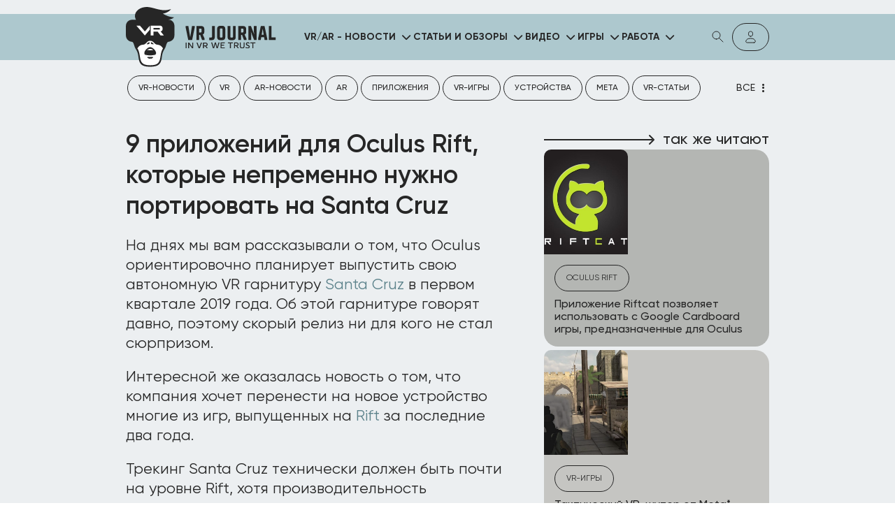

--- FILE ---
content_type: text/html; charset=UTF-8
request_url: https://vr-j.ru/news/9-prilozhenij-dlya-oculus-rift-kotorye-nepremenno-nuzhno-portirovat-na-santa-cruz/
body_size: 20271
content:
<!DOCTYPE html>
<html dir="ltr" lang="ru-RU" prefix="og: https://ogp.me/ns#">
<head>

	<meta charset="UTF-8">
	<meta http-equiv="X-UA-Compatible" content="IE=edge">
	<meta name="viewport" content="width=device-width">
	<link rel="icon" href="" type="image/x-icon" data="" />
	<meta name="format-detection" content="telephone=no">
	<link rel="stylesheet" href="https://cdnjs.cloudflare.com/ajax/libs/font-awesome/6.1.1/css/all.min.css?_v=20231230071724"
		integrity="sha512-KfkfwYDsLkIlwQp6LFnl8zNdLGxu9YAA1QvwINks4PhcElQSvqcyVLLD9aMhXd13uQjoXtEKNosOWaZqXgel0g=="
		crossorigin="anonymous" referrerpolicy="no-referrer" />

<title>9 приложений для Oculus Rift, которые непременно нужно портировать на Santa Cruz</title>

		<!-- All in One SEO Pro 4.6.0 - aioseo.com -->
		<meta name="description" content="Ниже мы перечислили девять приложений для Rift, которые, по нашему мнению, обязательно следует портировать на Santa Cruz, учитывая ограниченные возможности будущей гарнитуры." />
		<meta name="robots" content="max-snippet:-1, max-image-preview:large, max-video-preview:-1" />
		<meta name="google-site-verification" content="jx5ul3drtuO_MRiPwaspjy622CkrpN3LNYGSC-ORYbE" />
		<link rel="canonical" href="https://vr-j.ru/news/9-prilozhenij-dlya-oculus-rift-kotorye-nepremenno-nuzhno-portirovat-na-santa-cruz/" />
		<meta name="generator" content="All in One SEO Pro (AIOSEO) 4.6.0" />
		<meta property="og:locale" content="ru_RU" />
		<meta property="og:site_name" content="VR-JOURNAL | Вся необходимая информация на нашем портале: фотографии и факты, статьи и видео, свежие новости из мира виртуальной и дополненной реальности на нашем сайте." />
		<meta property="og:type" content="article" />
		<meta property="og:title" content="9 приложений для Oculus Rift, которые непременно нужно портировать на Santa Cruz" />
		<meta property="og:description" content="Ниже мы перечислили девять приложений для Rift, которые, по нашему мнению, обязательно следует портировать на Santa Cruz, учитывая ограниченные возможности будущей гарнитуры." />
		<meta property="og:url" content="https://vr-j.ru/news/9-prilozhenij-dlya-oculus-rift-kotorye-nepremenno-nuzhno-portirovat-na-santa-cruz/" />
		<meta property="og:image" content="https://vr-j.ru/wp-content/uploads/2024/06/resume.jpg" />
		<meta property="og:image:secure_url" content="https://vr-j.ru/wp-content/uploads/2024/06/resume.jpg" />
		<meta property="article:published_time" content="2018-08-24T10:40:20+00:00" />
		<meta property="article:modified_time" content="2024-07-04T22:24:46+00:00" />
		<meta property="article:publisher" content="https://www.facebook.com/InVRweTrust/" />
		<meta name="twitter:card" content="summary_large_image" />
		<meta name="twitter:site" content="@VR_Journa1" />
		<meta name="twitter:title" content="9 приложений для Oculus Rift, которые непременно нужно портировать на Santa Cruz" />
		<meta name="twitter:description" content="Ниже мы перечислили девять приложений для Rift, которые, по нашему мнению, обязательно следует портировать на Santa Cruz, учитывая ограниченные возможности будущей гарнитуры." />
		<meta name="twitter:creator" content="@VR_Journa1" />
		<meta name="twitter:image" content="https://vr-j.ru/wp-content/uploads/2024/06/resume.jpg" />
		<script type="application/ld+json" class="aioseo-schema">
			{"@context":"https:\/\/schema.org","@graph":[{"@type":"BreadcrumbList","@id":"https:\/\/vr-j.ru\/news\/9-prilozhenij-dlya-oculus-rift-kotorye-nepremenno-nuzhno-portirovat-na-santa-cruz\/#breadcrumblist","itemListElement":[{"@type":"ListItem","@id":"https:\/\/vr-j.ru\/#listItem","position":1,"name":"\u0413\u043b\u0430\u0432\u043d\u0430\u044f","item":"https:\/\/vr-j.ru\/","nextItem":"https:\/\/vr-j.ru\/all-news\/news\/#listItem"},{"@type":"ListItem","@id":"https:\/\/vr-j.ru\/all-news\/news\/#listItem","position":2,"name":"VR\/AR - \u041d\u043e\u0432\u043e\u0441\u0442\u0438","item":"https:\/\/vr-j.ru\/all-news\/news\/","nextItem":"https:\/\/vr-j.ru\/news\/9-prilozhenij-dlya-oculus-rift-kotorye-nepremenno-nuzhno-portirovat-na-santa-cruz\/#listItem","previousItem":"https:\/\/vr-j.ru\/#listItem"},{"@type":"ListItem","@id":"https:\/\/vr-j.ru\/news\/9-prilozhenij-dlya-oculus-rift-kotorye-nepremenno-nuzhno-portirovat-na-santa-cruz\/#listItem","position":3,"name":"9 \u043f\u0440\u0438\u043b\u043e\u0436\u0435\u043d\u0438\u0439 \u0434\u043b\u044f Oculus Rift, \u043a\u043e\u0442\u043e\u0440\u044b\u0435 \u043d\u0435\u043f\u0440\u0435\u043c\u0435\u043d\u043d\u043e \u043d\u0443\u0436\u043d\u043e \u043f\u043e\u0440\u0442\u0438\u0440\u043e\u0432\u0430\u0442\u044c \u043d\u0430 Santa Cruz","previousItem":"https:\/\/vr-j.ru\/all-news\/news\/#listItem"}]},{"@type":"NewsArticle","@id":"https:\/\/vr-j.ru\/news\/9-prilozhenij-dlya-oculus-rift-kotorye-nepremenno-nuzhno-portirovat-na-santa-cruz\/#newsarticle","name":"9 \u043f\u0440\u0438\u043b\u043e\u0436\u0435\u043d\u0438\u0439 \u0434\u043b\u044f Oculus Rift, \u043a\u043e\u0442\u043e\u0440\u044b\u0435 \u043d\u0435\u043f\u0440\u0435\u043c\u0435\u043d\u043d\u043e \u043d\u0443\u0436\u043d\u043e \u043f\u043e\u0440\u0442\u0438\u0440\u043e\u0432\u0430\u0442\u044c \u043d\u0430 Santa Cruz","headline":"9 \u043f\u0440\u0438\u043b\u043e\u0436\u0435\u043d\u0438\u0439 \u0434\u043b\u044f Oculus Rift, \u043a\u043e\u0442\u043e\u0440\u044b\u0435 \u043d\u0435\u043f\u0440\u0435\u043c\u0435\u043d\u043d\u043e \u043d\u0443\u0436\u043d\u043e \u043f\u043e\u0440\u0442\u0438\u0440\u043e\u0432\u0430\u0442\u044c \u043d\u0430 Santa Cruz","author":{"@id":"https:\/\/vr-j.ru\/author\/evangelist\/#author"},"publisher":{"@id":"https:\/\/vr-j.ru\/#organization"},"image":{"@type":"ImageObject","url":"https:\/\/vr-j.ru\/wp-content\/uploads\/2024\/06\/oculus-santa-cruz-p2-2017-3-768x432-3.jpg","width":768,"height":432},"datePublished":"2018-08-24T13:40:20+03:00","dateModified":"2024-07-05T01:24:46+03:00","inLanguage":"ru-RU","mainEntityOfPage":{"@id":"https:\/\/vr-j.ru\/news\/9-prilozhenij-dlya-oculus-rift-kotorye-nepremenno-nuzhno-portirovat-na-santa-cruz\/#webpage"},"isPartOf":{"@id":"https:\/\/vr-j.ru\/news\/9-prilozhenij-dlya-oculus-rift-kotorye-nepremenno-nuzhno-portirovat-na-santa-cruz\/#webpage"},"articleSection":"VR\/AR - \u041d\u043e\u0432\u043e\u0441\u0442\u0438, VR, VR-\u0438\u0433\u0440\u044b, VR-\u043d\u043e\u0432\u043e\u0441\u0442\u0438","dateline":"\u041e\u043f\u0443\u0431\u043b\u0438\u043a\u043e\u0432\u0430\u043d\u043e \u0432 24 \u0430\u0432\u0433\u0443\u0441\u0442\u0430, 2018."},{"@type":"Organization","@id":"https:\/\/vr-j.ru\/#organization","name":"VR-J.RU","url":"https:\/\/vr-j.ru\/","logo":{"@type":"ImageObject","url":"https:\/\/vr-j.ru\/wp-content\/uploads\/2024\/01\/favicon.png","@id":"https:\/\/vr-j.ru\/news\/9-prilozhenij-dlya-oculus-rift-kotorye-nepremenno-nuzhno-portirovat-na-santa-cruz\/#organizationLogo"},"image":{"@id":"https:\/\/vr-j.ru\/news\/9-prilozhenij-dlya-oculus-rift-kotorye-nepremenno-nuzhno-portirovat-na-santa-cruz\/#organizationLogo"},"sameAs":["https:\/\/www.facebook.com\/InVRweTrust\/","https:\/\/twitter.com\/VR_Journa1"]},{"@type":"Person","@id":"https:\/\/vr-j.ru\/author\/evangelist\/#author","url":"https:\/\/vr-j.ru\/author\/evangelist\/","name":"Evangelist","image":{"@type":"ImageObject","@id":"https:\/\/vr-j.ru\/news\/9-prilozhenij-dlya-oculus-rift-kotorye-nepremenno-nuzhno-portirovat-na-santa-cruz\/#authorImage","url":"https:\/\/secure.gravatar.com\/avatar\/1dd95aa341d84ceac93d3c4190ea4f1c?s=96&d=mm&r=g","width":96,"height":96,"caption":"Evangelist"}},{"@type":"WebPage","@id":"https:\/\/vr-j.ru\/news\/9-prilozhenij-dlya-oculus-rift-kotorye-nepremenno-nuzhno-portirovat-na-santa-cruz\/#webpage","url":"https:\/\/vr-j.ru\/news\/9-prilozhenij-dlya-oculus-rift-kotorye-nepremenno-nuzhno-portirovat-na-santa-cruz\/","name":"9 \u043f\u0440\u0438\u043b\u043e\u0436\u0435\u043d\u0438\u0439 \u0434\u043b\u044f Oculus Rift, \u043a\u043e\u0442\u043e\u0440\u044b\u0435 \u043d\u0435\u043f\u0440\u0435\u043c\u0435\u043d\u043d\u043e \u043d\u0443\u0436\u043d\u043e \u043f\u043e\u0440\u0442\u0438\u0440\u043e\u0432\u0430\u0442\u044c \u043d\u0430 Santa Cruz","description":"\u041d\u0438\u0436\u0435 \u043c\u044b \u043f\u0435\u0440\u0435\u0447\u0438\u0441\u043b\u0438\u043b\u0438 \u0434\u0435\u0432\u044f\u0442\u044c \u043f\u0440\u0438\u043b\u043e\u0436\u0435\u043d\u0438\u0439 \u0434\u043b\u044f Rift, \u043a\u043e\u0442\u043e\u0440\u044b\u0435, \u043f\u043e \u043d\u0430\u0448\u0435\u043c\u0443 \u043c\u043d\u0435\u043d\u0438\u044e, \u043e\u0431\u044f\u0437\u0430\u0442\u0435\u043b\u044c\u043d\u043e \u0441\u043b\u0435\u0434\u0443\u0435\u0442 \u043f\u043e\u0440\u0442\u0438\u0440\u043e\u0432\u0430\u0442\u044c \u043d\u0430 Santa Cruz, \u0443\u0447\u0438\u0442\u044b\u0432\u0430\u044f \u043e\u0433\u0440\u0430\u043d\u0438\u0447\u0435\u043d\u043d\u044b\u0435 \u0432\u043e\u0437\u043c\u043e\u0436\u043d\u043e\u0441\u0442\u0438 \u0431\u0443\u0434\u0443\u0449\u0435\u0439 \u0433\u0430\u0440\u043d\u0438\u0442\u0443\u0440\u044b.","inLanguage":"ru-RU","isPartOf":{"@id":"https:\/\/vr-j.ru\/#website"},"breadcrumb":{"@id":"https:\/\/vr-j.ru\/news\/9-prilozhenij-dlya-oculus-rift-kotorye-nepremenno-nuzhno-portirovat-na-santa-cruz\/#breadcrumblist"},"author":{"@id":"https:\/\/vr-j.ru\/author\/evangelist\/#author"},"creator":{"@id":"https:\/\/vr-j.ru\/author\/evangelist\/#author"},"image":{"@type":"ImageObject","url":"https:\/\/vr-j.ru\/wp-content\/uploads\/2024\/06\/oculus-santa-cruz-p2-2017-3-768x432-3.jpg","@id":"https:\/\/vr-j.ru\/news\/9-prilozhenij-dlya-oculus-rift-kotorye-nepremenno-nuzhno-portirovat-na-santa-cruz\/#mainImage","width":768,"height":432},"primaryImageOfPage":{"@id":"https:\/\/vr-j.ru\/news\/9-prilozhenij-dlya-oculus-rift-kotorye-nepremenno-nuzhno-portirovat-na-santa-cruz\/#mainImage"},"datePublished":"2018-08-24T13:40:20+03:00","dateModified":"2024-07-05T01:24:46+03:00"},{"@type":"WebSite","@id":"https:\/\/vr-j.ru\/#website","url":"https:\/\/vr-j.ru\/","name":"VR-JOURNAL","alternateName":"VR-J","description":"\u0412\u0441\u044f \u043d\u0435\u043e\u0431\u0445\u043e\u0434\u0438\u043c\u0430\u044f \u0438\u043d\u0444\u043e\u0440\u043c\u0430\u0446\u0438\u044f \u043d\u0430 \u043d\u0430\u0448\u0435\u043c \u043f\u043e\u0440\u0442\u0430\u043b\u0435: \u0444\u043e\u0442\u043e\u0433\u0440\u0430\u0444\u0438\u0438 \u0438 \u0444\u0430\u043a\u0442\u044b, \u0441\u0442\u0430\u0442\u044c\u0438 \u0438 \u0432\u0438\u0434\u0435\u043e, \u0441\u0432\u0435\u0436\u0438\u0435 \u043d\u043e\u0432\u043e\u0441\u0442\u0438 \u0438\u0437 \u043c\u0438\u0440\u0430 \u0432\u0438\u0440\u0442\u0443\u0430\u043b\u044c\u043d\u043e\u0439 \u0438 \u0434\u043e\u043f\u043e\u043b\u043d\u0435\u043d\u043d\u043e\u0439 \u0440\u0435\u0430\u043b\u044c\u043d\u043e\u0441\u0442\u0438 \u043d\u0430 \u043d\u0430\u0448\u0435\u043c \u0441\u0430\u0439\u0442\u0435.","inLanguage":"ru-RU","publisher":{"@id":"https:\/\/vr-j.ru\/#organization"}}]}
		</script>
		<!-- All in One SEO Pro -->

<link rel="alternate" type="application/rss+xml" title="VR-JOURNAL &raquo; Лента комментариев к &laquo;9 приложений для Oculus Rift, которые непременно нужно портировать на Santa Cruz&raquo;" href="https://vr-j.ru/news/9-prilozhenij-dlya-oculus-rift-kotorye-nepremenno-nuzhno-portirovat-na-santa-cruz/feed/" />
<link rel='stylesheet' id='wp-block-library-css' href='https://vr-j.ru/wp-includes/css/dist/block-library/style.min.css?ver=6.5.5' type='text/css' media='all' />
<style id='classic-theme-styles-inline-css' type='text/css'>
/*! This file is auto-generated */
.wp-block-button__link{color:#fff;background-color:#32373c;border-radius:9999px;box-shadow:none;text-decoration:none;padding:calc(.667em + 2px) calc(1.333em + 2px);font-size:1.125em}.wp-block-file__button{background:#32373c;color:#fff;text-decoration:none}
</style>
<style id='global-styles-inline-css' type='text/css'>
body{--wp--preset--color--black: #000000;--wp--preset--color--cyan-bluish-gray: #abb8c3;--wp--preset--color--white: #ffffff;--wp--preset--color--pale-pink: #f78da7;--wp--preset--color--vivid-red: #cf2e2e;--wp--preset--color--luminous-vivid-orange: #ff6900;--wp--preset--color--luminous-vivid-amber: #fcb900;--wp--preset--color--light-green-cyan: #7bdcb5;--wp--preset--color--vivid-green-cyan: #00d084;--wp--preset--color--pale-cyan-blue: #8ed1fc;--wp--preset--color--vivid-cyan-blue: #0693e3;--wp--preset--color--vivid-purple: #9b51e0;--wp--preset--gradient--vivid-cyan-blue-to-vivid-purple: linear-gradient(135deg,rgba(6,147,227,1) 0%,rgb(155,81,224) 100%);--wp--preset--gradient--light-green-cyan-to-vivid-green-cyan: linear-gradient(135deg,rgb(122,220,180) 0%,rgb(0,208,130) 100%);--wp--preset--gradient--luminous-vivid-amber-to-luminous-vivid-orange: linear-gradient(135deg,rgba(252,185,0,1) 0%,rgba(255,105,0,1) 100%);--wp--preset--gradient--luminous-vivid-orange-to-vivid-red: linear-gradient(135deg,rgba(255,105,0,1) 0%,rgb(207,46,46) 100%);--wp--preset--gradient--very-light-gray-to-cyan-bluish-gray: linear-gradient(135deg,rgb(238,238,238) 0%,rgb(169,184,195) 100%);--wp--preset--gradient--cool-to-warm-spectrum: linear-gradient(135deg,rgb(74,234,220) 0%,rgb(151,120,209) 20%,rgb(207,42,186) 40%,rgb(238,44,130) 60%,rgb(251,105,98) 80%,rgb(254,248,76) 100%);--wp--preset--gradient--blush-light-purple: linear-gradient(135deg,rgb(255,206,236) 0%,rgb(152,150,240) 100%);--wp--preset--gradient--blush-bordeaux: linear-gradient(135deg,rgb(254,205,165) 0%,rgb(254,45,45) 50%,rgb(107,0,62) 100%);--wp--preset--gradient--luminous-dusk: linear-gradient(135deg,rgb(255,203,112) 0%,rgb(199,81,192) 50%,rgb(65,88,208) 100%);--wp--preset--gradient--pale-ocean: linear-gradient(135deg,rgb(255,245,203) 0%,rgb(182,227,212) 50%,rgb(51,167,181) 100%);--wp--preset--gradient--electric-grass: linear-gradient(135deg,rgb(202,248,128) 0%,rgb(113,206,126) 100%);--wp--preset--gradient--midnight: linear-gradient(135deg,rgb(2,3,129) 0%,rgb(40,116,252) 100%);--wp--preset--font-size--small: 13px;--wp--preset--font-size--medium: 20px;--wp--preset--font-size--large: 36px;--wp--preset--font-size--x-large: 42px;--wp--preset--spacing--20: 0.44rem;--wp--preset--spacing--30: 0.67rem;--wp--preset--spacing--40: 1rem;--wp--preset--spacing--50: 1.5rem;--wp--preset--spacing--60: 2.25rem;--wp--preset--spacing--70: 3.38rem;--wp--preset--spacing--80: 5.06rem;--wp--preset--shadow--natural: 6px 6px 9px rgba(0, 0, 0, 0.2);--wp--preset--shadow--deep: 12px 12px 50px rgba(0, 0, 0, 0.4);--wp--preset--shadow--sharp: 6px 6px 0px rgba(0, 0, 0, 0.2);--wp--preset--shadow--outlined: 6px 6px 0px -3px rgba(255, 255, 255, 1), 6px 6px rgba(0, 0, 0, 1);--wp--preset--shadow--crisp: 6px 6px 0px rgba(0, 0, 0, 1);}:where(.is-layout-flex){gap: 0.5em;}:where(.is-layout-grid){gap: 0.5em;}body .is-layout-flex{display: flex;}body .is-layout-flex{flex-wrap: wrap;align-items: center;}body .is-layout-flex > *{margin: 0;}body .is-layout-grid{display: grid;}body .is-layout-grid > *{margin: 0;}:where(.wp-block-columns.is-layout-flex){gap: 2em;}:where(.wp-block-columns.is-layout-grid){gap: 2em;}:where(.wp-block-post-template.is-layout-flex){gap: 1.25em;}:where(.wp-block-post-template.is-layout-grid){gap: 1.25em;}.has-black-color{color: var(--wp--preset--color--black) !important;}.has-cyan-bluish-gray-color{color: var(--wp--preset--color--cyan-bluish-gray) !important;}.has-white-color{color: var(--wp--preset--color--white) !important;}.has-pale-pink-color{color: var(--wp--preset--color--pale-pink) !important;}.has-vivid-red-color{color: var(--wp--preset--color--vivid-red) !important;}.has-luminous-vivid-orange-color{color: var(--wp--preset--color--luminous-vivid-orange) !important;}.has-luminous-vivid-amber-color{color: var(--wp--preset--color--luminous-vivid-amber) !important;}.has-light-green-cyan-color{color: var(--wp--preset--color--light-green-cyan) !important;}.has-vivid-green-cyan-color{color: var(--wp--preset--color--vivid-green-cyan) !important;}.has-pale-cyan-blue-color{color: var(--wp--preset--color--pale-cyan-blue) !important;}.has-vivid-cyan-blue-color{color: var(--wp--preset--color--vivid-cyan-blue) !important;}.has-vivid-purple-color{color: var(--wp--preset--color--vivid-purple) !important;}.has-black-background-color{background-color: var(--wp--preset--color--black) !important;}.has-cyan-bluish-gray-background-color{background-color: var(--wp--preset--color--cyan-bluish-gray) !important;}.has-white-background-color{background-color: var(--wp--preset--color--white) !important;}.has-pale-pink-background-color{background-color: var(--wp--preset--color--pale-pink) !important;}.has-vivid-red-background-color{background-color: var(--wp--preset--color--vivid-red) !important;}.has-luminous-vivid-orange-background-color{background-color: var(--wp--preset--color--luminous-vivid-orange) !important;}.has-luminous-vivid-amber-background-color{background-color: var(--wp--preset--color--luminous-vivid-amber) !important;}.has-light-green-cyan-background-color{background-color: var(--wp--preset--color--light-green-cyan) !important;}.has-vivid-green-cyan-background-color{background-color: var(--wp--preset--color--vivid-green-cyan) !important;}.has-pale-cyan-blue-background-color{background-color: var(--wp--preset--color--pale-cyan-blue) !important;}.has-vivid-cyan-blue-background-color{background-color: var(--wp--preset--color--vivid-cyan-blue) !important;}.has-vivid-purple-background-color{background-color: var(--wp--preset--color--vivid-purple) !important;}.has-black-border-color{border-color: var(--wp--preset--color--black) !important;}.has-cyan-bluish-gray-border-color{border-color: var(--wp--preset--color--cyan-bluish-gray) !important;}.has-white-border-color{border-color: var(--wp--preset--color--white) !important;}.has-pale-pink-border-color{border-color: var(--wp--preset--color--pale-pink) !important;}.has-vivid-red-border-color{border-color: var(--wp--preset--color--vivid-red) !important;}.has-luminous-vivid-orange-border-color{border-color: var(--wp--preset--color--luminous-vivid-orange) !important;}.has-luminous-vivid-amber-border-color{border-color: var(--wp--preset--color--luminous-vivid-amber) !important;}.has-light-green-cyan-border-color{border-color: var(--wp--preset--color--light-green-cyan) !important;}.has-vivid-green-cyan-border-color{border-color: var(--wp--preset--color--vivid-green-cyan) !important;}.has-pale-cyan-blue-border-color{border-color: var(--wp--preset--color--pale-cyan-blue) !important;}.has-vivid-cyan-blue-border-color{border-color: var(--wp--preset--color--vivid-cyan-blue) !important;}.has-vivid-purple-border-color{border-color: var(--wp--preset--color--vivid-purple) !important;}.has-vivid-cyan-blue-to-vivid-purple-gradient-background{background: var(--wp--preset--gradient--vivid-cyan-blue-to-vivid-purple) !important;}.has-light-green-cyan-to-vivid-green-cyan-gradient-background{background: var(--wp--preset--gradient--light-green-cyan-to-vivid-green-cyan) !important;}.has-luminous-vivid-amber-to-luminous-vivid-orange-gradient-background{background: var(--wp--preset--gradient--luminous-vivid-amber-to-luminous-vivid-orange) !important;}.has-luminous-vivid-orange-to-vivid-red-gradient-background{background: var(--wp--preset--gradient--luminous-vivid-orange-to-vivid-red) !important;}.has-very-light-gray-to-cyan-bluish-gray-gradient-background{background: var(--wp--preset--gradient--very-light-gray-to-cyan-bluish-gray) !important;}.has-cool-to-warm-spectrum-gradient-background{background: var(--wp--preset--gradient--cool-to-warm-spectrum) !important;}.has-blush-light-purple-gradient-background{background: var(--wp--preset--gradient--blush-light-purple) !important;}.has-blush-bordeaux-gradient-background{background: var(--wp--preset--gradient--blush-bordeaux) !important;}.has-luminous-dusk-gradient-background{background: var(--wp--preset--gradient--luminous-dusk) !important;}.has-pale-ocean-gradient-background{background: var(--wp--preset--gradient--pale-ocean) !important;}.has-electric-grass-gradient-background{background: var(--wp--preset--gradient--electric-grass) !important;}.has-midnight-gradient-background{background: var(--wp--preset--gradient--midnight) !important;}.has-small-font-size{font-size: var(--wp--preset--font-size--small) !important;}.has-medium-font-size{font-size: var(--wp--preset--font-size--medium) !important;}.has-large-font-size{font-size: var(--wp--preset--font-size--large) !important;}.has-x-large-font-size{font-size: var(--wp--preset--font-size--x-large) !important;}
.wp-block-navigation a:where(:not(.wp-element-button)){color: inherit;}
:where(.wp-block-post-template.is-layout-flex){gap: 1.25em;}:where(.wp-block-post-template.is-layout-grid){gap: 1.25em;}
:where(.wp-block-columns.is-layout-flex){gap: 2em;}:where(.wp-block-columns.is-layout-grid){gap: 2em;}
.wp-block-pullquote{font-size: 1.5em;line-height: 1.6;}
</style>
<link rel='stylesheet' id='style-min-css' href='https://vr-j.ru/wp-content/themes/vr-journal/css/style.min.css?ver=5' type='text/css' media='all' />
<link rel='stylesheet' id='lk-style-min-css' href='https://vr-j.ru/wp-content/themes/vr-journal/css/lk-style.min.css?ver=5' type='text/css' media='all' />
<link rel='stylesheet' id='flatpickr-style-css' href='https://vr-j.ru/wp-content/themes/vr-journal/css/flatpickr.min.css?ver=5' type='text/css' media='all' />
<link rel='stylesheet' id='disable-hover-css' href='https://vr-j.ru/wp-content/themes/vr-journal/css/disable-hover.css?ver=5' type='text/css' media='all' />
<script type="text/javascript" src="https://vr-j.ru/wp-includes/js/jquery/jquery.min.js?ver=3.7.1" id="jquery-core-js"></script>
<script type="text/javascript" src="https://vr-j.ru/wp-includes/js/jquery/jquery-migrate.min.js?ver=3.4.1" id="jquery-migrate-js"></script>

		<script>
			document.documentElement.className = document.documentElement.className.replace('no-js', 'js');
		</script>
				<style>
			.no-js img.lazyload {
				display: none;
			}

			figure.wp-block-image img.lazyloading {
				min-width: 150px;
			}

						.lazyload, .lazyloading {
				opacity: 0;
			}

			.lazyloaded {
				opacity: 1;
				transition: opacity 400ms;
				transition-delay: 0ms;
			}

					</style>
		<link rel="icon" href="https://vr-j.ru/wp-content/uploads/2024/06/cropped-frame-2087326758-32x32.png" sizes="32x32" />
<link rel="icon" href="https://vr-j.ru/wp-content/uploads/2024/06/cropped-frame-2087326758-192x192.png" sizes="192x192" />
<link rel="apple-touch-icon" href="https://vr-j.ru/wp-content/uploads/2024/06/cropped-frame-2087326758-180x180.png" />
<meta name="msapplication-TileImage" content="https://vr-j.ru/wp-content/uploads/2024/06/cropped-frame-2087326758-270x270.png" />
<!-- Yandex.Metrika counter --> <script type="text/javascript" > (function(m,e,t,r,i,k,a){m[i]=m[i]||function(){(m[i].a=m[i].a||[]).push(arguments)}; m[i].l=1*new Date(); for (var j = 0; j < document.scripts.length; j++) {if (document.scripts[j].src === r) { return; }} k=e.createElement(t),a=e.getElementsByTagName(t)[0],k.async=1,k.src=r,a.parentNode.insertBefore(k,a)}) (window, document, "script", "https://mc.yandex.ru/metrika/tag.js", "ym"); ym(44545059, "init", { clickmap:true, trackLinks:true, accurateTrackBounce:true, webvisor:true, trackHash:true }); </script> <!-- /Yandex.Metrika counter --><meta name="yandex-verification" content="db1c72ffd2493514" />
</head>
<body>
<div class="wrapper">
    <header class="header site-header">
        <div class="container">
            <div class="site-header__body">
                <!-- logo -->
                
									<a href="https://vr-j.ru" class="header-logo">
						<div class="header-logo__icon">
							<img data-src="https://vr-j.ru/wp-content/uploads/2024/06/logo-icon.svg" alt="" src="[data-uri]" class="lazyload"><noscript><img src="https://vr-j.ru/wp-content/uploads/2024/06/logo-icon.svg" alt=""></noscript>
						</div>
						<div class="header-logo__text">
							<img data-src="https://vr-j.ru/wp-content/uploads/2024/06/logo-text.svg" alt="" src="[data-uri]" class="lazyload"><noscript><img src="https://vr-j.ru/wp-content/uploads/2024/06/logo-text.svg" alt=""></noscript>
						</div>
					</a>
				                <!-- mobile menu wrap -->
					<div class="mobile-menu-wrap">
						<!-- main menu -->
						<nav class="main-menu">
							<ul id="top_menu" class="top_menu"><li class="menu-item menu-item-type-taxonomy menu-item-object-category current-post-ancestor current-menu-parent current-post-parent menu-item-has-children level-0"><a href="https://vr-j.ru/all-news/news/">VR/AR - Новости</a>
<ul class='sub-menu-list'>
	<li class="menu-item menu-item-type-taxonomy menu-item-object-post_tag"><a href="https://vr-j.ru/all-news/tag/vr-novosti/">VR-новости</a></li>
	<li class="menu-item menu-item-type-taxonomy menu-item-object-post_tag"><a href="https://vr-j.ru/all-news/tag/ar-novosti/">AR-новости</a></li>
	<li class="menu-item menu-item-type-taxonomy menu-item-object-post_tag"><a href="https://vr-j.ru/all-news/tag/vr-igry/">VR-игры</a></li>
	<li class="menu-item menu-item-type-taxonomy menu-item-object-post_tag"><a href="https://vr-j.ru/all-news/tag/metavselennye/">Метавселенные</a></li>
	<li class="menu-item menu-item-type-taxonomy menu-item-object-post_tag"><a href="https://vr-j.ru/all-news/tag/meta/">Meta</a></li>
	<li class="menu-item menu-item-type-taxonomy menu-item-object-post_tag"><a href="https://vr-j.ru/all-news/tag/meta-quest-2/">Meta Quest 2</a></li>
	<li class="menu-item menu-item-type-taxonomy menu-item-object-post_tag"><a href="https://vr-j.ru/all-news/tag/meta-quest-3/">Meta Quest 3</a></li>
	<li class="menu-item menu-item-type-taxonomy menu-item-object-post_tag"><a href="https://vr-j.ru/all-news/tag/apple-vision-pro/">Apple Vision Pro</a></li>
	<li class="menu-item menu-item-type-taxonomy menu-item-object-post_tag"><a href="https://vr-j.ru/all-news/tag/psvr/">PSVR</a></li>
	<li class="menu-item menu-item-type-taxonomy menu-item-object-post_tag"><a href="https://vr-j.ru/all-news/tag/hololens/">Hololens</a></li>
</ul>
</li>
<li class="menu-item menu-item-type-taxonomy menu-item-object-category menu-item-has-children level-0"><a href="https://vr-j.ru/all-news/stati-i-obzory/">Статьи и обзоры</a>
<ul class='sub-menu-list'>
	<li class="menu-item menu-item-type-taxonomy menu-item-object-post_tag"><a href="https://vr-j.ru/all-news/tag/vr-stati/">VR-статьи</a></li>
	<li class="menu-item menu-item-type-taxonomy menu-item-object-post_tag"><a href="https://vr-j.ru/all-news/tag/ar-stati/">AR-статьи</a></li>
	<li class="menu-item menu-item-type-taxonomy menu-item-object-category"><a href="https://vr-j.ru/all-news/stati-i-obzory/obzory/">Обзоры</a></li>
	<li class="menu-item menu-item-type-custom menu-item-object-custom"><a href="https://vr-j.ru/news/?news_type=on_exlusive_news">Эксклюзив</a></li>
</ul>
</li>
<li class="menu-item menu-item-type-post_type_archive menu-item-object-videos menu-item-has-children level-0"><a href="https://vr-j.ru/videos/">Видео</a>
<ul class='sub-menu-list'>
	<li class="menu-item menu-item-type-taxonomy menu-item-object-videos_cat"><a href="https://vr-j.ru/videos/category/luchshee-vr-video/">Лучшее VR видео</a></li>
	<li class="menu-item menu-item-type-taxonomy menu-item-object-videos_cat"><a href="https://vr-j.ru/videos/category/ekstrim/">Экстрим</a></li>
	<li class="menu-item menu-item-type-taxonomy menu-item-object-videos_cat"><a href="https://vr-j.ru/videos/category/ot-pervogo-licza/">От первого лица</a></li>
	<li class="menu-item menu-item-type-taxonomy menu-item-object-videos_cat"><a href="https://vr-j.ru/videos/category/igry/">Игры</a></li>
	<li class="menu-item menu-item-type-taxonomy menu-item-object-videos_cat"><a href="https://vr-j.ru/videos/category/istoriya/">История</a></li>
	<li class="menu-item menu-item-type-taxonomy menu-item-object-videos_cat"><a href="https://vr-j.ru/videos/category/puteshestviya/">Путешествия</a></li>
	<li class="menu-item menu-item-type-taxonomy menu-item-object-videos_cat"><a href="https://vr-j.ru/videos/category/muzyka/">Музыка, клипы, концерты</a></li>
	<li class="menu-item menu-item-type-taxonomy menu-item-object-videos_cat"><a href="https://vr-j.ru/videos/category/zhivotnye/">Животные</a></li>
</ul>
</li>
<li class="menu-item menu-item-type-post_type_archive menu-item-object-games menu-item-has-children level-0"><a href="https://vr-j.ru/games/">Игры</a>
<ul class='sub-menu-list'>
	<li class="menu-item menu-item-type-custom menu-item-object-custom menu-item-has-children"><a href="#">Жанры</a>
	<ul class='menu3'>
		<li class="menu-item menu-item-type-taxonomy menu-item-object-games_genres"><a href="https://vr-j.ru/games/genre/indi/">Инди</a></li>
		<li class="menu-item menu-item-type-taxonomy menu-item-object-games_genres"><a href="https://vr-j.ru/games/genre/ekshen/">Экшен</a></li>
		<li class="menu-item menu-item-type-taxonomy menu-item-object-games_genres"><a href="https://vr-j.ru/games/genre/simulyatory/">Симуляторы</a></li>
		<li class="menu-item menu-item-type-taxonomy menu-item-object-games_genres"><a href="https://vr-j.ru/games/genre/priklyuchencheskie/">Приключенческие</a></li>
		<li class="menu-item menu-item-type-taxonomy menu-item-object-games_genres"><a href="https://vr-j.ru/games/genre/kazualnye/">Казуальные</a></li>
		<li class="menu-item menu-item-type-taxonomy menu-item-object-games_genres"><a href="https://vr-j.ru/games/genre/sportivnye/">Спортивные</a></li>
		<li class="menu-item menu-item-type-taxonomy menu-item-object-games_genres"><a href="https://vr-j.ru/games/genre/strategii/">Стратегии</a></li>
		<li class="menu-item menu-item-type-taxonomy menu-item-object-games_genres"><a href="https://vr-j.ru/games/genre/gonki/">Гонки</a></li>
		<li class="menu-item menu-item-type-taxonomy menu-item-object-games_genres"><a href="https://vr-j.ru/games/genre/rolevye/">Ролевые</a></li>
		<li class="menu-item menu-item-type-taxonomy menu-item-object-games_genres"><a href="https://vr-j.ru/games/genre/mnogopolzovatelskie/">MMO</a></li>
	</ul>
</li>
	<li class="menu-item menu-item-type-custom menu-item-object-custom menu-item-has-children"><a href="#">Игровые платформы</a>
	<ul class='menu3'>
		<li class="menu-item menu-item-type-taxonomy menu-item-object-games_platforms"><a href="https://vr-j.ru/games/platform/android/">Android</a></li>
		<li class="menu-item menu-item-type-taxonomy menu-item-object-games_platforms"><a href="https://vr-j.ru/games/platform/ios/">ios</a></li>
		<li class="menu-item menu-item-type-taxonomy menu-item-object-games_platforms"><a href="https://vr-j.ru/games/platform/linux/">Linux</a></li>
		<li class="menu-item menu-item-type-taxonomy menu-item-object-games_platforms"><a href="https://vr-j.ru/games/platform/mac-os-x/">Mac OS X</a></li>
		<li class="menu-item menu-item-type-taxonomy menu-item-object-games_platforms"><a href="https://vr-j.ru/games/platform/ps4/">PS4</a></li>
		<li class="menu-item menu-item-type-taxonomy menu-item-object-games_platforms"><a href="https://vr-j.ru/games/platform/windows/">Windows</a></li>
		<li class="menu-item menu-item-type-taxonomy menu-item-object-games_platforms"><a href="https://vr-j.ru/games/platform/pk/">ПК</a></li>
	</ul>
</li>
	<li class="menu-item menu-item-type-custom menu-item-object-custom menu-item-has-children"><a href="#">VR-устройства</a>
	<ul class='menu3'>
		<li class="menu-item menu-item-type-taxonomy menu-item-object-games_vr_devices"><a href="https://vr-j.ru/games/vr-device/fibrum/">Fibrum</a></li>
		<li class="menu-item menu-item-type-taxonomy menu-item-object-games_vr_devices"><a href="https://vr-j.ru/games/vr-device/htc-vive/">HTC Vive</a></li>
		<li class="menu-item menu-item-type-taxonomy menu-item-object-games_vr_devices"><a href="https://vr-j.ru/games/vr-device/oculus-rift/">Oculus rift</a></li>
		<li class="menu-item menu-item-type-taxonomy menu-item-object-games_vr_devices"><a href="https://vr-j.ru/games/vr-device/oculus-rift-dk2/">Oculus Rift DK2</a></li>
		<li class="menu-item menu-item-type-taxonomy menu-item-object-games_vr_devices"><a href="https://vr-j.ru/games/vr-device/ps-vr/">PS VR</a></li>
		<li class="menu-item menu-item-type-taxonomy menu-item-object-games_vr_devices"><a href="https://vr-j.ru/games/vr-device/razer-osvr/">Razer OSVR</a></li>
		<li class="menu-item menu-item-type-taxonomy menu-item-object-games_vr_devices"><a href="https://vr-j.ru/games/vr-device/ochki-dlya-smartfonov/">Очки для смартфонов</a></li>
	</ul>
</li>
</ul>
</li>
<li class="menu-item menu-item-type-custom menu-item-object-custom menu-item-has-children level-0"><a href="/vacancies">Работа</a>
<ul class='sub-menu-list'>
	<li class="menu-item menu-item-type-post_type_archive menu-item-object-resumes"><a href="https://vr-j.ru/resumes/">Резюме</a></li>
	<li class="menu-item menu-item-type-post_type_archive menu-item-object-vacancies"><a href="https://vr-j.ru/vacancies/">Вакансии</a></li>
</ul>
</li>
</ul>
								<ul>
								<li class="mobile-menu-tags">
									<a href="#">Теги</a>

					<!-- tags -->
											        <ul class="tags-list">
                                <li class="tags-list__item">
                <a href="https://vr-j.ru/all-news/tag/vr-novosti/" class="tags-list__link">VR-новости</a>
            </li>
                                            <li class="tags-list__item">
                <a href="https://vr-j.ru/all-news/tag/vr/" class="tags-list__link">VR</a>
            </li>
                                            <li class="tags-list__item">
                <a href="https://vr-j.ru/all-news/tag/ar-novosti/" class="tags-list__link">AR-новости</a>
            </li>
                                            <li class="tags-list__item">
                <a href="https://vr-j.ru/all-news/tag/ar/" class="tags-list__link">AR</a>
            </li>
                                            <li class="tags-list__item">
                <a href="https://vr-j.ru/all-news/tag/prilozheniya/" class="tags-list__link">Приложения</a>
            </li>
                                            <li class="tags-list__item">
                <a href="https://vr-j.ru/all-news/tag/vr-igry/" class="tags-list__link">VR-игры</a>
            </li>
                                            <li class="tags-list__item">
                <a href="https://vr-j.ru/all-news/tag/ustrojstva/" class="tags-list__link">Устройства</a>
            </li>
                                            <li class="tags-list__item">
                <a href="https://vr-j.ru/all-news/tag/meta/" class="tags-list__link">Meta</a>
            </li>
                                            <li class="tags-list__item">
                <a href="https://vr-j.ru/all-news/tag/vr-stati/" class="tags-list__link">VR-статьи</a>
            </li>
                                            <li class="tags-list__item">
                <a href="https://vr-j.ru/all-news/tag/meta-quest-2/" class="tags-list__link">Meta Quest 2</a>
            </li>
                                            <li class="tags-list__item">
                <a href="https://vr-j.ru/all-news/tag/oculus/" class="tags-list__link">Oculus</a>
            </li>
                                            <li class="tags-list__item">
                <a href="https://vr-j.ru/all-news/tag/ar-prilozheniya/" class="tags-list__link">AR-приложения</a>
            </li>
                                            <li class="tags-list__item">
                <a href="https://vr-j.ru/all-news/tag/oculus-quest/" class="tags-list__link">Oculus Quest</a>
            </li>
                                            <li class="tags-list__item">
                <a href="https://vr-j.ru/all-news/tag/facebook/" class="tags-list__link">Facebook</a>
            </li>
                                            <li class="tags-list__item">
                <a href="https://vr-j.ru/all-news/tag/metavselennye/" class="tags-list__link">Метавселенные</a>
            </li>
                                            <li class="tags-list__item">
                <a href="https://vr-j.ru/all-news/tag/apple/" class="tags-list__link">Apple</a>
            </li>
                                            <li class="tags-list__item">
                <a href="https://vr-j.ru/all-news/tag/ochki-ar/" class="tags-list__link">Очки AR</a>
            </li>
                                            <li class="tags-list__item">
                <a href="https://vr-j.ru/all-news/tag/vr-shlem/" class="tags-list__link">VR-шлем</a>
            </li>
                                            <li class="tags-list__item">
                <a href="https://vr-j.ru/all-news/tag/ar-stati/" class="tags-list__link">AR-статьи</a>
            </li>
                                            <li class="tags-list__item">
                <a href="https://vr-j.ru/all-news/tag/vr-video/" class="tags-list__link">VR-видео</a>
            </li>
                                            <li class="tags-list__item">
                <a href="https://vr-j.ru/all-news/tag/htc-vive/" class="tags-list__link">HTC Vive</a>
            </li>
                                            <li class="tags-list__item">
                <a href="https://vr-j.ru/all-news/tag/aksessuary/" class="tags-list__link">Аксессуары</a>
            </li>
                                            <li class="tags-list__item">
                <a href="https://vr-j.ru/all-news/tag/360/" class="tags-list__link">360</a>
            </li>
                                            <li class="tags-list__item">
                <a href="https://vr-j.ru/all-news/tag/oculus-rift/" class="tags-list__link">Oculus Rift</a>
            </li>
                                            <li class="tags-list__item">
                <a href="https://vr-j.ru/all-news/tag/obrazovanie/" class="tags-list__link">Образование</a>
            </li>
                                        </ul>
    
					<!-- tags end -->
								</li>
							</ul>
						</nav>
						<!-- burger close -->
						<button class="burger-close" title="Закрыть меню">
							<span class="burger-close__line"></span>
						</button>
						<!-- personal area mobile -->
						
						<a href="https://vr-j.ru/profile" class="personal-area-btn personal-area-btn--mobile">
							<svg xmlns="http://www.w3.org/2000/svg" width="15" height="18" viewBox="0 0 15 18" fill="none">
								<path
										d="M12.5 17C13.6046 17 14.5454 16.0899 14.2951 15.0141C13.6723 12.338 11.5897 11 7.5 11C3.41032 11 1.3277 12.338 0.704918 15.0141C0.454552 16.0899 1.39543 17 2.5 17H12.5Z"
										stroke="#262626" stroke-linecap="round" stroke-linejoin="round"/>
								<path fill-rule="evenodd" clip-rule="evenodd"
										d="M7.5 8C9.5 8 10.5 7 10.5 4.5C10.5 2 9.5 1 7.5 1C5.5 1 4.5 2 4.5 4.5C4.5 7 5.5 8 7.5 8Z"
										stroke="#262626" stroke-linecap="round" stroke-linejoin="round"/>
							</svg>
						</a>
<!-- 			мобильный поиск			 -->
						<div class="header-search mobile-search">
                        <div class="header-search__content header-search__content-mobile">
                        <form role="search" method="get" class="search-form" action="https://vr-j.ru/">
								<input type="search" placeholder="Поиск по сайту..."  id="search-field"  name="s" value="" required>
								<label class="header-search__submit">
									<input type="submit" value="Найти">
									<svg xmlns="http://www.w3.org/2000/svg" width="24" height="24" viewBox="0 0 24 24" fill="none">
										<path
											d="M13.3891 13.3891L19 19M9.5 15C12.5376 15 15 12.5376 15 9.5C15 6.46243 12.5376 4 9.5 4C6.46243 4 4 6.46243 4 9.5C4 12.5376 6.46243 15 9.5 15Z"
											stroke="white" stroke-linecap="round" stroke-linejoin="round" />
									</svg>
								</label>
							</form>
                        </div>
                        <button class="header-search__button header-search__button-mobile" value="search" title="Поиск">
                            <svg width="93" height="31" viewBox="0 0 93 31" fill="none" xmlns="http://www.w3.org/2000/svg">
<rect x="0.3875" y="0.775195" width="92.225" height="29.225" rx="14.6125" stroke="#262626" stroke-width="0.775"/>
<path d="M54.2872 19.7279H52.8736L49.1288 15.5615V19.7279H47.9756V11.0479H49.1288V14.9663L52.7496 11.0479H54.1632L50.3316 15.2639L54.2872 19.7279Z" fill="#262626"/>
<path d="M42.9251 19.8891C41.6107 19.8891 40.5237 19.4551 39.6639 18.5871C38.8125 17.7191 38.3867 16.6527 38.3867 15.3879C38.3867 14.1231 38.8125 13.0567 39.6639 12.1887C40.5237 11.3207 41.6107 10.8867 42.9251 10.8867C43.7187 10.8867 44.4462 11.0769 45.1075 11.4571C45.7771 11.8374 46.2979 12.3499 46.6699 12.9947L45.6655 13.5775C45.4175 13.0981 45.0455 12.7178 44.5495 12.4367C44.0618 12.1474 43.5203 12.0027 42.9251 12.0027C41.9249 12.0027 41.1065 12.3251 40.4699 12.9699C39.8417 13.6147 39.5275 14.4207 39.5275 15.3879C39.5275 16.3469 39.8417 17.1487 40.4699 17.7935C41.1065 18.4383 41.9249 18.7607 42.9251 18.7607C43.5203 18.7607 44.0618 18.6202 44.5495 18.3391C45.0455 18.0498 45.4175 17.6695 45.6655 17.1983L46.6699 17.7687C46.3062 18.4135 45.7895 18.9302 45.1199 19.3187C44.4503 19.699 43.7187 19.8891 42.9251 19.8891Z" fill="#262626"/>
<path d="M35.8354 19.7279V13.2551L31.3714 19.7279H30.4414V11.0479H31.5946V17.5331L36.0586 11.0479H36.9886V19.7279H35.8354Z" fill="#262626"/>
<path d="M27.741 18.5747C26.873 19.451 25.8108 19.8891 24.5542 19.8891C23.2977 19.8891 22.2354 19.451 21.3674 18.5747C20.4994 17.6985 20.0654 16.6362 20.0654 15.3879C20.0654 14.1314 20.4994 13.0691 21.3674 12.2011C22.2354 11.3249 23.2977 10.8867 24.5542 10.8867C25.8108 10.8867 26.873 11.3249 27.741 12.2011C28.6173 13.0691 29.0554 14.1314 29.0554 15.3879C29.0554 16.6362 28.6173 17.6985 27.741 18.5747ZM22.161 17.7935C22.8058 18.4383 23.6036 18.7607 24.5542 18.7607C25.5049 18.7607 26.2985 18.4383 26.935 17.7935C27.5798 17.1405 27.9022 16.3386 27.9022 15.3879C27.9022 14.429 27.5798 13.6271 26.935 12.9823C26.2985 12.3293 25.5049 12.0027 24.5542 12.0027C23.6036 12.0027 22.8058 12.3293 22.161 12.9823C21.5245 13.6271 21.2062 14.429 21.2062 15.3879C21.2062 16.3386 21.5245 17.1405 22.161 17.7935Z" fill="#262626"/>
<path d="M18.6615 11.0479V19.7279H17.5083V12.1391H13.5155V19.7279H12.3623V11.0479H18.6615Z" fill="#262626"/>
<path d="M62.0381 11.5127H80.6381" stroke="#262626" stroke-width="0.775" stroke-linecap="round"/>
<path d="M62.0381 14.6123H80.6381" stroke="#262626" stroke-width="0.775" stroke-linecap="round"/>
<path d="M62.0381 17.7129H80.6381" stroke="#262626" stroke-width="0.775" stroke-linecap="round"/>
</svg>


                        </button>
                    </div>
<!-- 			Мобильный поиск все			 -->
						
						
					</div>
					<span class="burger-overlay"></span>
					<!-- header buttons -->
                <div class="header-bar">
                    <!-- header search -->
                    <div class="header-search">
                        <div class="header-search__content">
                        <form role="search" method="get" class="search-form" action="https://vr-j.ru/">
								<input type="search" placeholder="Поиск по сайту..."  id="search-field"  name="s" value="" required>
								<label class="header-search__submit">
									<input type="submit" value="Найти">
									<svg xmlns="http://www.w3.org/2000/svg" width="24" height="24" viewBox="0 0 24 24" fill="none">
										<path
											d="M13.3891 13.3891L19 19M9.5 15C12.5376 15 15 12.5376 15 9.5C15 6.46243 12.5376 4 9.5 4C6.46243 4 4 6.46243 4 9.5C4 12.5376 6.46243 15 9.5 15Z"
											stroke="white" stroke-linecap="round" stroke-linejoin="round" />
									</svg>
								</label>
							</form>
                        </div>
                        <button class="header-search__button" value="search" title="Поиск">
                            <svg xmlns="http://www.w3.org/2000/svg" width="24" height="24" viewBox="0 0 24 24"
                                 fill="none">
                                <path
                                        d="M13.3891 13.3891L19 19M9.5 15C12.5376 15 15 12.5376 15 9.5C15 6.46243 12.5376 4 9.5 4C6.46243 4 4 6.46243 4 9.5C4 12.5376 6.46243 15 9.5 15Z"
                                        stroke="#262626" stroke-linecap="round" stroke-linejoin="round"/>
                            </svg>
                        </button>
                    </div>
                    <!-- personal area -->
					
					
<!-- 					<div class="personal-area-wrapper">
						<a href="https://vr-test.kirillartdesign.ru/profile/" class="personal-area-btn personal-area-btn--desktop">
							<svg xmlns="http://www.w3.org/2000/svg" width="15" height="18" viewBox="0 0 15 18" fill="none">
								<path
									d="M12.5 17C13.6046 17 14.5454 16.0899 14.2951 15.0141C13.6723 12.338 11.5897 11 7.5 11C3.41032 11 1.3277 12.338 0.704918 15.0141C0.454552 16.0899 1.39543 17 2.5 17H12.5Z"
									stroke="#262626" stroke-linecap="round" stroke-linejoin="round"/>
								<path fill-rule="evenodd" clip-rule="evenodd"
									d="M7.5 8C9.5 8 10.5 7 10.5 4.5C10.5 2 9.5 1 7.5 1C5.5 1 4.5 2 4.5 4.5C4.5 7 5.5 8 7.5 8Z"
									stroke="#262626" stroke-linecap="round" stroke-linejoin="round"/>
							</svg>
						</a>
						<ul class="sub-menu-lk">
							<li class="sub-menu-lk-item"><a href="#">Личный кабинет</a></li>
							<li class="sub-menu-lk-item"><a href="#">Выйти</a></li>
						</ul>
					</div> -->
					<div class="personal-area-wrapper">
            <!-- Пользователь не авторизован, показываем только ссылку на страницу входа -->
        <a href="https://vr-j.ru/account" class="personal-area-btn personal-area-btn--desktop">
            <!-- SVG иконка -->
            <svg xmlns="http://www.w3.org/2000/svg" width="15" height="18" viewBox="0 0 15 18" fill="none">
                <path d="M12.5 17C13.6046 17 14.5454 16.0899 14.2951 15.0141C13.6723 12.338 11.5897 11 7.5 11C3.41032 11 1.3277 12.338 0.704918 15.0141C0.454552 16.0899 1.39543 17 2.5 17H12.5Z" stroke="#262626" stroke-linecap="round" stroke-linejoin="round"/>
                <path fill-rule="evenodd" clip-rule="evenodd" d="M7.5 8C9.5 8 10.5 7 10.5 4.5C10.5 2 9.5 1 7.5 1C5.5 1 4.5 2 4.5 4.5C4.5 7 5.5 8 7.5 8Z" stroke="#262626" stroke-linecap="round" stroke-linejoin="round"/>
            </svg>
        </a>
    </div>

						
						
                    <!-- burger menu btn -->
                    <button class="burger-btn" value="menu-btn" title="Меню">
                        <span class="burger-btn__line"></span>
                    </button>


                </div>
            </div>
        </div>
    </header>
    <main class="main-content">
        <section class="head-tags mobile-none">
            <div class="container">
                <div class="head-tags-wrap">
           <ul class="head-tags-list">
                                <li class="item">
                <a href="https://vr-j.ru/all-news/tag/vr-novosti/">VR-новости</a>
<!--             </li> -->
                                            <li class="item">
                <a href="https://vr-j.ru/all-news/tag/vr/">VR</a>
<!--             </li> -->
                                            <li class="item">
                <a href="https://vr-j.ru/all-news/tag/ar-novosti/">AR-новости</a>
<!--             </li> -->
                                            <li class="item">
                <a href="https://vr-j.ru/all-news/tag/ar/">AR</a>
<!--             </li> -->
                                            <li class="item">
                <a href="https://vr-j.ru/all-news/tag/prilozheniya/">Приложения</a>
<!--             </li> -->
                                            <li class="item">
                <a href="https://vr-j.ru/all-news/tag/vr-igry/">VR-игры</a>
<!--             </li> -->
                                            <li class="item">
                <a href="https://vr-j.ru/all-news/tag/ustrojstva/">Устройства</a>
<!--             </li> -->
                                            <li class="item">
                <a href="https://vr-j.ru/all-news/tag/meta/">Meta</a>
<!--             </li> -->
                                            <li class="item">
                <a href="https://vr-j.ru/all-news/tag/vr-stati/">VR-статьи</a>
<!--             </li> -->
                                            <li class="item">
                <a href="https://vr-j.ru/all-news/tag/meta-quest-2/">Meta Quest 2</a>
<!--             </li> -->
                                            <li class="item">
                <a href="https://vr-j.ru/all-news/tag/oculus/">Oculus</a>
<!--             </li> -->
                                            <li class="item">
                <a href="https://vr-j.ru/all-news/tag/ar-prilozheniya/">AR-приложения</a>
<!--             </li> -->
                                            <li class="item">
                <a href="https://vr-j.ru/all-news/tag/oculus-quest/">Oculus Quest</a>
<!--             </li> -->
                                            <li class="item">
                <a href="https://vr-j.ru/all-news/tag/facebook/">Facebook</a>
<!--             </li> -->
                                            <li class="item">
                <a href="https://vr-j.ru/all-news/tag/metavselennye/">Метавселенные</a>
<!--             </li> -->
                                            <li class="item">
                <a href="https://vr-j.ru/all-news/tag/apple/">Apple</a>
<!--             </li> -->
                                            <li class="item">
                <a href="https://vr-j.ru/all-news/tag/ochki-ar/">Очки AR</a>
<!--             </li> -->
                                            <li class="item">
                <a href="https://vr-j.ru/all-news/tag/vr-shlem/">VR-шлем</a>
<!--             </li> -->
                                            <li class="item">
                <a href="https://vr-j.ru/all-news/tag/ar-stati/">AR-статьи</a>
<!--             </li> -->
                                            <li class="item">
                <a href="https://vr-j.ru/all-news/tag/vr-video/">VR-видео</a>
<!--             </li> -->
                                            <li class="item">
                <a href="https://vr-j.ru/all-news/tag/htc-vive/">HTC Vive</a>
<!--             </li> -->
                                            <li class="item">
                <a href="https://vr-j.ru/all-news/tag/aksessuary/">Аксессуары</a>
<!--             </li> -->
                                            <li class="item">
                <a href="https://vr-j.ru/all-news/tag/360/">360</a>
<!--             </li> -->
                                            <li class="item">
                <a href="https://vr-j.ru/all-news/tag/oculus-rift/">Oculus Rift</a>
<!--             </li> -->
                                            <li class="item">
                <a href="https://vr-j.ru/all-news/tag/obrazovanie/">Образование</a>
<!--             </li> -->
                                        </ul>
    


    <button class="more-button">ВСЕ</button>
</div>


                <div class="more-tags-wrap">
                    <ul class="more-tags"></ul>
                </div>
            </div>
        </section>


			<section class="blog-single tablet-bg-white">
			<div class="container">
				<div class="blog-single-body">
					<!-- main content -->
					<div class="blog-single-body__main">
						<!-- article body -->
						<article class="article-single">
							<!-- main image -->
							
							<div class="article-single__info">

								<div class="article-single__author info-item">
									<span class="article-single__author-icon">
									   <svg xmlns="http://www.w3.org/2000/svg" width="24" height="24" viewBox="0 0 24 24" fill="none">
										  <path
											 d="M20.9485 11.0195C21.2909 11.6283 21.2909 12.3717 20.9485 12.9805L17.5735 18.9805C17.2192 19.6103 16.5529 20 15.8303 20H8.16969C7.44715 20 6.78078 19.6103 6.42654 18.9805L3.05154 12.9805C2.70908 12.3717 2.70908 11.6283 3.05154 11.0195L6.42654 5.01948C6.78078 4.38972 7.44715 4 8.16969 4H15.8303C16.5529 4 17.2192 4.38972 17.5735 5.01948L20.9485 11.0195Z"
											 stroke="#262626" stroke-linecap="round" stroke-linejoin="round" />
									   </svg>
									</span>
									<span class="article-single__author-name">Evangelist</span>
								</div>
								<div class="article-single__date info-item">24 августа 2018</div>
								<div class="article-single__views info-item">
									<span class="article-single__views-icon">
										<svg xmlns="http://www.w3.org/2000/svg" width="24" height="24" viewBox="0 0 24 24" fill="none">
											<path fill-rule="evenodd" clip-rule="evenodd"
												d="M22 12.0002C20.2531 15.5764 15.8775 19 11.9998 19C8.12201 19 3.74646 15.5764 2 11.9998"
												stroke="#262626" stroke-linecap="round" stroke-linejoin="round" />
											<path fill-rule="evenodd" clip-rule="evenodd"
												d="M22 12.0002C20.2531 8.42398 15.8782 5 12.0005 5C8.1227 5 3.74646 8.42314 2 11.9998"
												stroke="#262626" stroke-linecap="round" stroke-linejoin="round" />
											<path
												d="M15 12C15 13.6569 13.6569 15 12 15C10.3431 15 9 13.6569 9 12C9 10.3431 10.3431 9 12 9C13.6569 9 15 10.3431 15 12Z"
												stroke="#262626" stroke-linecap="round" stroke-linejoin="round" />
										</svg>
									</span>
									<span class="article-single__views-value">
										1873									</span>
								</div>

							</div>
							

							<!-- article content -->
							<div class="article-single__content">
								<h1 class="article-single__heading">
									9 приложений для Oculus Rift, которые непременно нужно портировать на Santa Cruz								</h1>
								<p>На днях мы вам рассказывали о том, что Oculus ориентировочно планирует выпустить свою автономную VR гарнитуру <a href="https://vr-j.ru/news/oculus-zaplaniroval-vypusk-santa-cruz-na-pervyj-kvartal-2019-goda/" target="_blank" rel="noopener">Santa Cruz</a> в первом квартале 2019 года. Об этой гарнитуре говорят давно, поэтому скорый релиз ни для кого не стал сюрпризом.</p>
<p>Интересной же оказалась новость о том, что компания хочет перенести на новое устройство многие из игр, выпущенных на <a href="https://vr-j.ru/tag/oculus-rift/" target="_blank" rel="noopener">Rift</a> за последние два года.</p>
<p>Трекинг Santa Cruz технически должен быть почти на уровне Rift, хотя производительность гарнитуры наверняка не сможет потягаться с высокомощными ПК.</p>
<p>Ниже мы перечислили девять приложений для Rift, которые следует портировать на Santa Cruz, <a href="https://vr-j.ru/news/oculus-santa-cruz-predlagaet-svobodu-dvizhenij-v-vr-no-eto-sozdaet-ryad-novyh-problem/" target="_blank" rel="noopener">учитывая ограниченные возможности будущей гарнитуры.</a></p>
<p><strong>Beat Saber           </strong></p>
<p><iframe title="Beat Saber Gameplay Teaser (Hyperbolic Magnetism) - Rift, Vive, PSVR" width="500" height="281" data-src="https://www.youtube.com/embed/vqKugUQY5rY?feature=oembed" frameborder="0" allow="accelerometer; autoplay; clipboard-write; encrypted-media; gyroscope; picture-in-picture; web-share" referrerpolicy="strict-origin-when-cross-origin" allowfullscreen src="[data-uri]" class="lazyload" data-load-mode="1"></iframe></p>
<p>Игра <a href="https://vr-j.ru/news/vr-hit-beat-sabre-igrajte-veselites-i-szhigajte-kalorii/" target="_blank" rel="noopener">Beat Saber</a> почти вплотную подобралась к рангу «killer app» и, безусловно, если она выйдет на Santa Cruz, то станет настоящим «станком для печатанья денег». Beat Saber с ее световыми мечами и зажигательной музыкой слишком соблазнительна! Добавьте к этому такие функции, как многопользовательский режим и редактор треков, которые появятся к моменту релиза Santa Cruz, и она может стать самой популярной игрой на платформе.</p>
<p><strong>Blasters of the Universe</strong></p>
<p><iframe title="Blasters of the Universe PSVR Gameplay (Secret Location) - Rift, Vive, PSVR" width="500" height="281" data-src="https://www.youtube.com/embed/ROXcwSm6RD0?feature=oembed" frameborder="0" allow="accelerometer; autoplay; clipboard-write; encrypted-media; gyroscope; picture-in-picture; web-share" referrerpolicy="strict-origin-when-cross-origin" allowfullscreen src="[data-uri]" class="lazyload" data-load-mode="1"></iframe></p>
<p>На Rift вышло много неплохих шутеров и выбирать из них довольно сложно. Однако именно Blasters of the Universe идеально подходит для портирования на Santa Cruz. Почему? В этой игре нужно много уклоняться и атаковать. Бластеры сверкают, пули проносятся мимо и нужно избегать попадания снарядов. Это же прекрасная проверка системы отслеживания автономной гарнитуры.</p>
<p>К тому же игра сама по себе весьма яркая и действительно затягивает в VR, обладает глубокой системой кастомизации оружия и бесконечным гейплеем.</p>
<p><strong>Apex Construct</strong></p>
<p><iframe title="Apex Construct: The First 8 Minutes (Fast Travel Games) PSVR, Rift, Vive, Windows" width="500" height="375" data-src="https://www.youtube.com/embed/y6u0oAryfio?feature=oembed" frameborder="0" allow="accelerometer; autoplay; clipboard-write; encrypted-media; gyroscope; picture-in-picture; web-share" referrerpolicy="strict-origin-when-cross-origin" allowfullscreen src="[data-uri]" class="lazyload" data-load-mode="1"></iframe></p>
<p>Apex Construct предлагает игрокам полноценную однопользовательскую кампанию в VR, с вполне хорошим дизайном, интригующей историей и отличной боевой системой. Вероятно, игра Apex Construct не появилась бы в этом списке, если бы не тот факт, что Fast Travel Games продемонстрировали мобильную VR версию игры для Gear VR на GDC 2018. На Santa Cruz с 6DoF отслеживанием игра будет выглядеть намного лучше, чем на Gear VR.</p>
<p><strong>Superhot VR</strong></p>
<p><iframe loading="lazy" title="Superhot VR PSVR Trailer (Superhot) - Rift, Vive, PSVR" width="500" height="281" data-src="https://www.youtube.com/embed/tNrI314AntA?feature=oembed" frameborder="0" allow="accelerometer; autoplay; clipboard-write; encrypted-media; gyroscope; picture-in-picture; web-share" referrerpolicy="strict-origin-when-cross-origin" allowfullscreen src="[data-uri]" class="lazyload" data-load-mode="1"></iframe></p>
<p>Игра Superhot VR также весьма близко подобралась к званию «killer app». Этот чрезвычайно популярный спин-офф почти двухлетней давности, основан на комбинации манипулирования временем и точного VR отслеживания игрока. В этом шутере малейший поворот головы или движение руки имеет значение. Нужно убить всех врагов на уровне, прежде чем они убьют вас. Это весьма напряженный, подвижный и захватывающий опыт, который только выиграет от автономности и мобильности гарнитуры Santa Cruz.</p>
<p><strong>The Climb</strong></p>
<p><iframe loading="lazy" title="The Climb Video Review" width="500" height="281" data-src="https://www.youtube.com/embed/jZQ84MrM7co?feature=oembed" frameborder="0" allow="accelerometer; autoplay; clipboard-write; encrypted-media; gyroscope; picture-in-picture; web-share" referrerpolicy="strict-origin-when-cross-origin" allowfullscreen src="[data-uri]" class="lazyload" data-load-mode="1"></iframe></p>
<p>The Climb является одной из самых впечатляющих и популярных VR игр на платформе. Также она прекрасно демонстрирует способность виртуальной реальности переносить пользователей в совершенно другое место и другую жизнь. The Climb позволяет карабкаться по головокружительным склонам гор и скал и умудряется обмануть, напугать ваш мозг, даже когда ваши ноги прочно стоят на земле. Поэтому было бы неплохо, если бы команда Crytek немного упростила графику игры, чтобы она запустилась на Santa Cruz.</p>
<p><strong>Star Trek: Bridge Crew</strong></p>
<p><iframe loading="lazy" title="Star Trek: Bridge Crew USS Enterprise Gameplay (Red Storm/Ubisoft) - PSVR, Rift, Vive" width="500" height="281" data-src="https://www.youtube.com/embed/dUGGeScLTVE?feature=oembed" frameborder="0" allow="accelerometer; autoplay; clipboard-write; encrypted-media; gyroscope; picture-in-picture; web-share" referrerpolicy="strict-origin-when-cross-origin" allowfullscreen src="[data-uri]" class="lazyload" data-load-mode="1"></iframe></p>
<p>В идеале для того чтобы прочувствовать все веселье и социальные возможности Star Trek: Bridge Crew, не мешало бы поместить всех четырех игроков в одной комнате. К сожалению, собрать в одном помещении четыре компьютера и четыре VR гарнитуры со всеми необходимыми датчиками для многих просто невозможно. Но здесь может помочь Santa Cruz. Сочетание автономной гарнитуры и этой игры, безусловно, станет идеальным решением для VR вечеринок.</p>
<p><strong>Google Earth VR</strong></p>
<p><iframe loading="lazy" title="Google Earth Solar Eclipse Footage (Google) - Rift, Vive" width="500" height="281" data-src="https://www.youtube.com/embed/9ntRxrUS9QE?feature=oembed" frameborder="0" allow="accelerometer; autoplay; clipboard-write; encrypted-media; gyroscope; picture-in-picture; web-share" referrerpolicy="strict-origin-when-cross-origin" allowfullscreen src="[data-uri]" class="lazyload" data-load-mode="1"></iframe></p>
<p>Google Earth VR позволяет вам перемещаться почти в любую локацию планеты. До сих пор это невероятное приложение ускользало от мобильных VR платформ, оставив за бортом даже устройства Daydream от Google. Надеемся, что Santa Cruz действительно изменит эту тенденцию. Кроме того, хотелось бы увидеть обновленную версию приложения с новыми локациями и функциями.</p>
<p><strong>Rec Room</strong></p>
<p><iframe loading="lazy" title="Rec Room PlayStation VR Trailer (Against Gravity) - PSVR" width="500" height="281" data-src="https://www.youtube.com/embed/Gud0NhEeDEQ?feature=oembed" frameborder="0" allow="accelerometer; autoplay; clipboard-write; encrypted-media; gyroscope; picture-in-picture; web-share" referrerpolicy="strict-origin-when-cross-origin" allowfullscreen src="[data-uri]" class="lazyload" data-load-mode="1"></iframe></p>
<p>Приложение Rec Room также еще не пробилось на мобильные гарнитуры. Однако «inside-out» отслеживание Santa Cruz технически делает возможным перенос на нее лучшей социальной VR платформы. Rec Room является одним из самых позитивных и развлекательных виртуальных мест для встреч с друзьями со всего мира, а также предлагает массу игровых и социальных функций.</p>
<p><strong>Onward</strong></p>
<p><iframe loading="lazy" title="VR League: Onward Esports Trailer (Oculus and ESL)" width="500" height="281" data-src="https://www.youtube.com/embed/VdW_kbImnCk?feature=oembed" frameborder="0" allow="accelerometer; autoplay; clipboard-write; encrypted-media; gyroscope; picture-in-picture; web-share" referrerpolicy="strict-origin-when-cross-origin" allowfullscreen src="[data-uri]" class="lazyload" data-load-mode="1"></iframe></p>
<p>Onward является одной из самых проработанных многопользовательских VR игр для Rift. Ее относительно упрощенные визуальные эффекты позволяют нам надеяться, что она будет портирована и на Santa Cruz, даже если придется пожертвовать количеством игроков или размером карт. Среди будущих владельцев Santa Cruz обязательно найдутся любители посоревноваться в жесткой конкурентной борьбе за звание лучшего стрелка.</p>
							</div>
						</article>
						
						
						<!-- Yandex.Market Widget -->
<script async src="https://aflt.market.yandex.ru/widget/script/api" type="text/javascript"></script>
<script type="text/javascript">
    (function (w) {
        function start() {
            w.removeEventListener("YaMarketAffiliateLoad", start);
            w.YaMarketAffiliate.createWidget({type:"models",
	containerId:"marketWidget",
	params:{clid:2524238,
		searchText:"очки виртуальной реальности",
		themeId:4 } });
        }
        w.YaMarketAffiliate
            ? start()
            : w.addEventListener("YaMarketAffiliateLoad", start);
    })(window);
</script>
<!-- End Yandex.Market Widget -->

<div id="marketWidget"></div>

						
						
					</div>
					<div class="blog-single-body__sidebar">
						<!-- sidebar heading -->
						<div class="sidebar-heading">
								<span class="sidebar-heading__icon">
									<i class="fa-solid fa-chevron-right"></i>
								</span>
								<p class="sidebar-heading__title">так же читают</p>
							</div>
							<div class="sidebar-articles">
								<a href="https://vr-j.ru/news/prilozhenie-riftcat-pozvolyaet-ispolzovat-s-google-cardboard-igry-prednaznachennye-dlya-oculus/" class="sidebar-articles__link" style="background: rgba(52, 51, 39, 0.3);">
    <article class="sidebar-articles__item" id="post-65662">
        <div class="sidebar-articles__image">
                            <img data-src="https://vr-j.ru/wp-content/uploads/2024/06/1501763316136329325-1-1024x576.jpg" alt="Приложение Riftcat позволяет использовать с Google Cardboard игры, предназначенные для Oculus" src="[data-uri]" class="lazyload" style="--smush-placeholder-width: 1024px; --smush-placeholder-aspect-ratio: 1024/576;"><noscript><img src="https://vr-j.ru/wp-content/uploads/2024/06/1501763316136329325-1-1024x576.jpg" alt="Приложение Riftcat позволяет использовать с Google Cardboard игры, предназначенные для Oculus"></noscript>
                    </div>
        <div class="sidebar-articles__content">
                            <span class="sidebar-articles__label">Oculus Rift</span>
                        <span class="sidebar-articles__title">Приложение Riftcat позволяет использовать с Google Cardboard игры, предназначенные для Oculus</span>
        </div>
    </article>
</a><a href="https://vr-j.ru/news/takticheskij-vr-shuter-ot-meta-gotovitsya-k-vozvrashheniyu-s-krupnym-obnovleniem-2-0/" class="sidebar-articles__link" style="background: rgba(107, 99, 87, 0.3);">
    <article class="sidebar-articles__item" id="post-114770">
        <div class="sidebar-articles__image">
                            <img data-src="https://vr-j.ru/wp-content/uploads/2025/02/snimok-ekrana-2025-02-14-v-143902-1024x587.png" alt="Тактический VR-шутер от Meta* готовится к возвращению с крупным обновлением 2.0" src="[data-uri]" class="lazyload" style="--smush-placeholder-width: 1024px; --smush-placeholder-aspect-ratio: 1024/587;"><noscript><img src="https://vr-j.ru/wp-content/uploads/2025/02/snimok-ekrana-2025-02-14-v-143902-1024x587.png" alt="Тактический VR-шутер от Meta* готовится к возвращению с крупным обновлением 2.0"></noscript>
                    </div>
        <div class="sidebar-articles__content">
                            <span class="sidebar-articles__label">VR-игры</span>
                        <span class="sidebar-articles__title">Тактический VR-шутер от Meta* готовится к возвращению с крупным обновлением 2.0</span>
        </div>
    </article>
</a><a href="https://vr-j.ru/news/glava-htc-viveport-platforme-nuzhna-sobstvennaya-igra-prestolov/" class="sidebar-articles__link" style="background: rgba(65, 101, 127, 0.3);">
    <article class="sidebar-articles__item" id="post-67903">
        <div class="sidebar-articles__image">
                            <img data-src="https://vr-j.ru/wp-content/uploads/2024/06/viveport-subscription-1000x533-n6mt02urzxql1r9xmindq4bsit7tjglfw40lul1l8y-1.jpg" alt="Глава HTC Viveport: платформе нужна собственная «Игра престолов»" src="[data-uri]" class="lazyload" style="--smush-placeholder-width: 1000px; --smush-placeholder-aspect-ratio: 1000/533;"><noscript><img src="https://vr-j.ru/wp-content/uploads/2024/06/viveport-subscription-1000x533-n6mt02urzxql1r9xmindq4bsit7tjglfw40lul1l8y-1.jpg" alt="Глава HTC Viveport: платформе нужна собственная «Игра престолов»"></noscript>
                    </div>
        <div class="sidebar-articles__content">
                            <span class="sidebar-articles__label">HTC</span>
                        <span class="sidebar-articles__title">Глава HTC Viveport: платформе нужна собственная «Игра престолов»</span>
        </div>
    </article>
</a>							</div>

						<!-- subscribe form -->
						<div class="sidebar-subscribe">
							<div class="sidebar-subscribe__title">
								Подписывайся на рассылку <br>актуальных новостей
							</div>
							<form>
								<div class="sidebar-subscribe__form">
									<!-- Контейнер для tooltip -->
									<div id="email-tooltip1" class="subscribe-tooltip-s" style="display: none;"></div>
									<input type="еmail" placeholder="EMAIL" class="email-input" required>
									<input type="submit" id="sidebar-subscribe-submit">
									<label for="sidebar-subscribe-submit" class="btn-circle">
										<svg xmlns="http://www.w3.org/2000/svg" width="25" height="19" viewBox="0 0 25 19" fill="none">
											<path fill-rule="evenodd" clip-rule="evenodd"
												d="M22.1553 9.24974L0.298584 9.25L0.298596 10.25L22.1515 10.2497L14.3589 18.0423L15.066 18.7494L23.7141 10.1014L24.0676 9.74783L23.7141 9.39428L15.0658 0.746447L14.3587 1.45355L22.1553 9.24974Z"
												fill="#262626"></path>
										</svg>
									</label>
								</div>
							</form>
							
						</div>

						

					</div>
				</div>
			</div>
		</section>
		<section class="comments-block tablet-bg-white">
		<div class="container">
			<div class="comments-block__head">
    <ul class="comments-block-buttons">
                    <li class="comments-block-buttons__item">
                <a href="https://t.me/VR_Journal" class="comments-block-buttons__btn button-telegram">
                    <span class="comments-block-buttons__btn-text">Подписывайся на Telegram </span>
                    <span class="comments-block-buttons__btn-icon">
                        <svg xmlns="http://www.w3.org/2000/svg" width="25" height="24" viewBox="0 0 25 24" fill="none">
                            <rect x="0.5" width="24" height="24" rx="12" fill="#ECEFF1" />
                            <path fill-rule="evenodd" clip-rule="evenodd"
                                d="M12.4346 9.21595C6.67424 11.439 6.5 11.5127 6.5 11.7243C6.5 11.948 6.6479 12.0274 8.0403 12.5508C8.81394 12.8417 9.45475 13.0875 9.46431 13.0973C9.47382 13.107 9.72454 13.8961 10.0215 14.8509C10.7314 17.1341 10.6242 17.0533 11.738 16.145C12.6994 15.3608 12.7417 15.3316 12.9141 15.3316C13.0125 15.3316 13.4961 15.6514 14.518 16.3923C16.1512 17.5763 16.1537 17.5777 16.3445 17.4033C16.4946 17.2662 18.5641 7.50991 18.4985 7.24855C18.4747 7.15374 18.2639 6.98875 18.1818 7.00061C18.1758 7.00146 15.5896 7.99838 12.4346 9.21595ZM15.9249 9.23822C15.9417 9.26525 14.9275 10.2423 13.6713 11.4095C11.0801 13.8172 11.1885 13.6859 11.073 14.5538C10.9303 15.6253 10.8334 15.5637 10.4364 14.149C10.0852 12.8977 10.0829 12.8759 10.279 12.6648C10.4094 12.5246 15.7619 9.18903 15.8566 9.18903C15.8774 9.18903 15.9082 9.21114 15.9249 9.23822Z"
                                fill="#7C7F83" />
                        </svg>
                    </span>
                </a>
            </li>
                <li class="comments-block-buttons__item">
           <!-- <button class="comments-block-buttons__btn button-favorite">
                <span class="comments-block-buttons__btn-text">добавить в избранное</span>
                <span class="comments-block-buttons__btn-icon">
                    <svg xmlns="http://www.w3.org/2000/svg" width="25" height="24" viewBox="0 0 25 24" fill="none">
                        <path fill-rule="evenodd" clip-rule="evenodd"
                            d="M6.75 6C6.75 4.89543 7.64543 4 8.75 4H16.75C17.8546 4 18.75 4.89543 18.75 6V18.7268C18.75 19.5969 17.7157 20.0519 17.0743 19.4639L12.75 15.5L8.42573 19.4639C7.78432 20.0519 6.75 19.5969 6.75 18.7268V6Z"
                            stroke="#262626" stroke-linecap="round" stroke-linejoin="round" />
                    </svg>
                </span>
            </button>
        </li>
        <li class="comments-block-buttons__item">
            <button class="comments-block-buttons__btn button-like">
                <span class="comments-block-buttons__btn-text">поставить лайк</span>
                <span class="comments-block-buttons__btn-icon">
                    <svg xmlns="http://www.w3.org/2000/svg" width="24" height="24" viewBox="0 0 24 24" fill="none">
                        <path
                            d="M19.5355 5.46436C21.4881 7.41698 21.4881 10.5828 19.5355 12.5354L12.7071 19.3639C12.3166 19.7544 11.6834 19.7544 11.2929 19.3639L4.46447 12.5354C2.51184 10.5828 2.51184 7.41698 4.46447 5.46436C6.0168 3.91202 7.89056 3.43671 9.78125 4.35927C10.5317 4.72543 11.5156 5.46436 12 6.42958C12.4844 5.46436 13.4683 4.72543 14.2187 4.35927C16.1094 3.43671 17.9832 3.91202 19.5355 5.46436Z"
                            fill="#5C828B" />
                    </svg>
                </span>
            </button> -->
        </li>
    </ul>
    <span class="comments-block-title">метки</span>
</div>
<div class="comments-block__info">
<span class="comments-block-title">поделитесь с друзьями: 
</span>
<div style="    display: flex;
    flex-direction: row;
    flex-wrap: wrap;
    justify-content: space-between;
    margin: 10px 0;">
	
<div >

<script src="https://yastatic.net/share2/share.js"></script>
<div class="ya-share2" data-curtain data-size="l" data-shape="round" data-color-scheme="blackwhite" data-services="vkontakte,telegram,twitter"></div>
</div>	
    
    <ul class="tags-list"><li class="tags-list__item"><a href="https://vr-j.ru/all-news/tag/vr/" class="tags-list__link">VR</a></li><li class="tags-list__item"><a href="https://vr-j.ru/all-news/tag/vr-igry/" class="tags-list__link">VR-игры</a></li><li class="tags-list__item"><a href="https://vr-j.ru/all-news/tag/vr-novosti/" class="tags-list__link">VR-новости</a></li></ul>
</div>
	<span class="comments-block-title">источник:
<a href="https://uploadvr.com/9-oculus-rift-apps-that-have-to-be-ported-to-santa-cruz/" target="_blank" rel="noopener noreferrer">https://uploadvr.com/9-oculus-rift-apps-that-have-to-be-ported-to-santa-cruz/</a></span>
</div>
<!-- comments -->
<div class="comments-block__content">
    <span class="comments-block-title">0 комментариев</span>
    <span class="comments-block-subtitle">Оставить комментарий</span>

    
        <form action="https://vr-j.ru/wp-comments-post.php" method="post" id="respond">
            <div class="comments-form">
                <div class="comments-form__thumbnail">
<!--                     <img src="" alt="User Avatar"> -->
						<img alt='' data-src='https://secure.gravatar.com/avatar/?s=150&#038;d=mm&#038;r=g' data-srcset='https://secure.gravatar.com/avatar/?s=300&#038;d=mm&#038;r=g 2x' class='avatar avatar-150 photo avatar-default lazyload' height='150' width='150' loading='lazy' decoding='async' src='[data-uri]' style='--smush-placeholder-width: 150px; --smush-placeholder-aspect-ratio: 150/150;' /><noscript><img alt='' src='https://secure.gravatar.com/avatar/?s=150&#038;d=mm&#038;r=g' srcset='https://secure.gravatar.com/avatar/?s=300&#038;d=mm&#038;r=g 2x' class='avatar avatar-150 photo avatar-default' height='150' width='150' loading='lazy' decoding='async'/></noscript>					</div> 

                <div class="comments-form__content">
                    <textarea name="comment" class="comments-form__message" placeholder="Напишите ваш комментарий здесь" required></textarea>
                    <input name="submit" type="submit" class="main-btn" value="Отправить комментарий">
                    <input type="hidden" name="comment_post_ID" value="67764" id="comment_post_ID">
                    <input type="hidden" name="comment_parent" id="comment_parent" value="0">
                </div>
            </div>
            <input type='hidden' name='comment_post_ID' value='67764' id='comment_post_ID' />
<input type='hidden' name='comment_parent' id='comment_parent' value='0' />
                    </form>

        

    
</div>
		</div>
	</section>
	</main>


</div>

<footer class="footer site-footer">
	<div class="site-footer__head">
		<div class="container">

							<a href="https://vr-j.ru" class="footer-logo">
					<img data-src="https://vr-j.ru/wp-content/uploads/2024/06/logo-footer.svg" alt="" src="[data-uri]" class="lazyload"><noscript><img src="https://vr-j.ru/wp-content/uploads/2024/06/logo-footer.svg" alt=""></noscript>
				</a>
			
			<div class="footer-subscribe">
				<p class="footer-subscribe__title">Подписывайся на рассылку <br>актуальных новостей</p>
				<div class="footer-subscribe__content">


					<form id="subscribe-form" action="">
						<div class="footer-subscribe__form">
							<input type="email" name="email" placeholder="email" required>
							<input type="submit" value="send" id="footer-subscribe-submit">
							<label for="footer-subscribe-submit">
								<svg xmlns="http://www.w3.org/2000/svg" width="25" height="19" viewBox="0 0 25 19" fill="none">
									<path fill-rule="evenodd" clip-rule="evenodd"
										  d="M21.4269 8.69727L0.300527 8.69752L0.300547 10.3025L21.4232 10.3022L14.147 17.5784L15.2819 18.7133L23.9299 10.0653L24.4973 9.49782L23.9299 8.93039L15.2816 0.282558L14.1468 1.41744L21.4269 8.69727Z"
										  fill="white"/>
								</svg>
							</label>
						</div>
					</form>


				</div>
			</div>

							<a href="https://t.me/VR_Journal" class="footer-social-button">
					<svg xmlns="http://www.w3.org/2000/svg" width="40" height="40" viewBox="0 0 40 40" fill="none">
						<rect width="40" height="40" rx="20" fill="#262626" />
						<path fill-rule="evenodd" clip-rule="evenodd"
							d="M19.8949 15.3593C10.2943 19.0644 10.0039 19.1872 10.0039 19.5398C10.0039 19.9127 10.2504 20.045 12.5711 20.9174C13.8605 21.4022 14.9285 21.8119 14.9444 21.8281C14.9603 21.8443 15.3781 23.1596 15.873 24.7508C17.0563 28.5562 16.8777 28.4215 18.7339 26.9076C20.3362 25.6007 20.4067 25.5521 20.6941 25.5521C20.8581 25.5521 21.6641 26.085 23.3673 27.3198C26.0892 29.2932 26.0934 29.2955 26.4114 29.0049C26.6616 28.7763 30.1107 12.5159 30.0014 12.0803C29.9617 11.9223 29.6105 11.6473 29.4735 11.667C29.4636 11.6684 25.1532 13.33 19.8949 15.3593ZM25.7121 15.3964C25.74 15.4414 24.0498 17.0699 21.9562 19.0153C17.6374 23.028 17.8181 22.8093 17.6255 24.2557C17.3878 26.0415 17.2262 25.9388 16.5646 23.5811C15.9792 21.4954 15.9754 21.4591 16.3023 21.1074C16.5196 20.8736 25.4404 15.3144 25.5982 15.3144C25.633 15.3144 25.6843 15.3512 25.7121 15.3964Z"
							fill="#ECEFF1" />
					</svg>
				</a>
					</div>
	</div>
	<div class="container">
		<div class="site-footer__navigation">
			<span class="site-footer__navigation-heading">Разделы сайта</span>
			<nav class="footer-menu">
				<ul class='sub-menu'>
<li class="menu-item menu-item-type-taxonomy menu-item-object-category current-post-ancestor current-menu-parent current-post-parent menu-item-has-children"><a href='https://vr-j.ru/all-news/news/'>VR/AR &#8212; Новости</a><ul>
<li class="menu-item menu-item-type-taxonomy menu-item-object-post_tag"><a href='https://vr-j.ru/all-news/tag/vr-novosti/'>VR-новости</a></li>
<li class="menu-item menu-item-type-taxonomy menu-item-object-post_tag"><a href='https://vr-j.ru/all-news/tag/ar-novosti/'>AR-новости</a></li>
<li class="menu-item menu-item-type-taxonomy menu-item-object-post_tag"><a href='https://vr-j.ru/all-news/tag/metavselennye/'>Метавселенные</a></li>
<li class="menu-item menu-item-type-taxonomy menu-item-object-post_tag"><a href='https://vr-j.ru/all-news/tag/meta/'>Meta</a></li>
<li class="menu-item menu-item-type-taxonomy menu-item-object-post_tag"><a href='https://vr-j.ru/all-news/tag/meta-quest-2/'>Meta Quest 2</a></li>
<li class="menu-item menu-item-type-taxonomy menu-item-object-post_tag"><a href='https://vr-j.ru/all-news/tag/meta-quest-3/'>Meta Quest 3</a></li>
<li class="menu-item menu-item-type-taxonomy menu-item-object-post_tag"><a href='https://vr-j.ru/all-news/tag/apple-vision-pro/'>Apple Vision Pro</a></li>
<li class="menu-item menu-item-type-taxonomy menu-item-object-post_tag"><a href='https://vr-j.ru/all-news/tag/psvr/'>PSVR</a></li>
<li class="menu-item menu-item-type-taxonomy menu-item-object-post_tag"><a href='https://vr-j.ru/all-news/tag/hololens/'>Hololens</a></li>
</ul>
</li>
</ul>
<ul class='sub-menu'>
<li class="menu-item menu-item-type-taxonomy menu-item-object-category menu-item-has-children"><a href='https://vr-j.ru/all-news/stati-i-obzory/'>Статьи и обзоры</a><ul>
<li class="menu-item menu-item-type-taxonomy menu-item-object-post_tag"><a href='https://vr-j.ru/all-news/tag/ar-stati/'>AR-статьи</a></li>
<li class="menu-item menu-item-type-taxonomy menu-item-object-post_tag"><a href='https://vr-j.ru/all-news/tag/vr-stati/'>VR-статьи</a></li>
<li class="menu-item menu-item-type-taxonomy menu-item-object-post_tag"><a href='https://vr-j.ru/all-news/tag/eksklyuziv/'>Эксклюзив</a></li>
<li class="menu-item menu-item-type-taxonomy menu-item-object-post_tag"><a href='https://vr-j.ru/all-news/tag/obzory/'>Обзоры</a></li>
</ul>
</li>
</ul>
<ul class='sub-menu'>
<li class="menu-item menu-item-type-custom menu-item-object-custom menu-item-has-children"><a href='https://vr-j.ru/videos/'>Видео</a><ul>
<li class="menu-item menu-item-type-taxonomy menu-item-object-videos_cat"><a href='https://vr-j.ru/videos/category/luchshee-vr-video/'>Лучшее VR видео</a></li>
<li class="menu-item menu-item-type-taxonomy menu-item-object-videos_cat"><a href='https://vr-j.ru/videos/category/ekstrim/'>Экстрим</a></li>
<li class="menu-item menu-item-type-taxonomy menu-item-object-videos_cat"><a href='https://vr-j.ru/videos/category/igry/'>Игры</a></li>
<li class="menu-item menu-item-type-taxonomy menu-item-object-videos_cat"><a href='https://vr-j.ru/videos/category/istoriya/'>История</a></li>
<li class="menu-item menu-item-type-taxonomy menu-item-object-videos_cat"><a href='https://vr-j.ru/videos/category/ot-pervogo-licza/'>От первого лица</a></li>
<li class="menu-item menu-item-type-taxonomy menu-item-object-videos_cat"><a href='https://vr-j.ru/videos/category/puteshestviya/'>Путешествия</a></li>
<li class="menu-item menu-item-type-taxonomy menu-item-object-videos_cat"><a href='https://vr-j.ru/videos/category/muzyka/'>Музыка</a></li>
<li class="menu-item menu-item-type-taxonomy menu-item-object-videos_cat"><a href='https://vr-j.ru/videos/category/zhivotnye/'>Животные</a></li>
<li class="menu-item menu-item-type-taxonomy menu-item-object-videos_cat"><a href='https://vr-j.ru/videos/category/kosmos/'>Космос</a></li>
</ul>
</li>
</ul>
<ul class='sub-menu'>
<li class="menu-item menu-item-type-custom menu-item-object-custom menu-item-has-children"><a href='https://vr-j.ru/games/'>Игры</a><ul>
<li class="menu-item menu-item-type-taxonomy menu-item-object-games_genres"><a href='https://vr-j.ru/games/genre/indi/'>Инди</a></li>
<li class="menu-item menu-item-type-taxonomy menu-item-object-games_genres"><a href='https://vr-j.ru/games/genre/ekshen/'>Экшен</a></li>
<li class="menu-item menu-item-type-taxonomy menu-item-object-games_genres"><a href='https://vr-j.ru/games/genre/simulyatory/'>Симуляторы</a></li>
<li class="menu-item menu-item-type-taxonomy menu-item-object-games_genres"><a href='https://vr-j.ru/games/genre/priklyuchencheskie/'>Приключенческие</a></li>
<li class="menu-item menu-item-type-taxonomy menu-item-object-games_genres"><a href='https://vr-j.ru/games/genre/kazualnye/'>Казуальные</a></li>
<li class="menu-item menu-item-type-taxonomy menu-item-object-games_genres"><a href='https://vr-j.ru/games/genre/sportivnye/'>Спортивные</a></li>
<li class="menu-item menu-item-type-taxonomy menu-item-object-games_genres"><a href='https://vr-j.ru/games/genre/strategii/'>Стратегии</a></li>
<li class="menu-item menu-item-type-taxonomy menu-item-object-games_genres"><a href='https://vr-j.ru/games/genre/gonki/'>Гонки</a></li>
<li class="menu-item menu-item-type-taxonomy menu-item-object-games_genres"><a href='https://vr-j.ru/games/genre/rolevye/'>Ролевые</a></li>
<li class="menu-item menu-item-type-taxonomy menu-item-object-games_genres"><a href='https://vr-j.ru/games/genre/mnogopolzovatelskie/'>MMO</a></li>
</ul>
</li>
</ul>
<ul class='sub-menu'>
<li class="menu-item menu-item-type-custom menu-item-object-custom menu-item-has-children"><a href='/vacancies'>Работа</a><ul>
<li class="menu-item menu-item-type-custom menu-item-object-custom"><a href='https://vr-j.ru/resumes/'>Резюме</a></li>
<li class="menu-item menu-item-type-custom menu-item-object-custom"><a href='https://vr-j.ru/vacancies/'>Вакансии</a></li>
</ul>
</li>
</ul>

			</nav>
		</div>
	</div>
	<div class="container">
		<div class="site-footer__tags">
			        <ul class="tags-list">
                                <li class="tags-list__item">
                <a href="https://vr-j.ru/all-news/tag/vr-novosti/" class="tags-list__link">
                    VR-новости                                    </a>
            </li>
                                            <li class="tags-list__item">
                <a href="https://vr-j.ru/all-news/tag/vr/" class="tags-list__link">
                    VR                                    </a>
            </li>
                                            <li class="tags-list__item">
                <a href="https://vr-j.ru/all-news/tag/ar-novosti/" class="tags-list__link">
                    AR-новости                                    </a>
            </li>
                                            <li class="tags-list__item">
                <a href="https://vr-j.ru/all-news/tag/ar/" class="tags-list__link">
                    AR                                    </a>
            </li>
                                            <li class="tags-list__item">
                <a href="https://vr-j.ru/all-news/tag/prilozheniya/" class="tags-list__link">
                    Приложения                                    </a>
            </li>
                                            <li class="tags-list__item">
                <a href="https://vr-j.ru/all-news/tag/vr-igry/" class="tags-list__link">
                    VR-игры                                    </a>
            </li>
                                            <li class="tags-list__item">
                <a href="https://vr-j.ru/all-news/tag/ustrojstva/" class="tags-list__link">
                    Устройства                                    </a>
            </li>
                                            <li class="tags-list__item">
                <a href="https://vr-j.ru/all-news/tag/meta/" class="tags-list__link">
                    Meta                                    </a>
            </li>
                                            <li class="tags-list__item">
                <a href="https://vr-j.ru/all-news/tag/vr-stati/" class="tags-list__link">
                    VR-статьи                                    </a>
            </li>
                                            <li class="tags-list__item">
                <a href="https://vr-j.ru/all-news/tag/oculus/" class="tags-list__link">
                    Oculus                                    </a>
            </li>
                                            <li class="tags-list__item">
                <a href="https://vr-j.ru/all-news/tag/meta-quest-2/" class="tags-list__link">
                    Meta Quest 2                                    </a>
            </li>
                                            <li class="tags-list__item">
                <a href="https://vr-j.ru/all-news/tag/ar-prilozheniya/" class="tags-list__link">
                    AR-приложения                                    </a>
            </li>
                                            <li class="tags-list__item">
                <a href="https://vr-j.ru/all-news/tag/oculus-quest/" class="tags-list__link">
                    Oculus Quest                                    </a>
            </li>
                                            <li class="tags-list__item">
                <a href="https://vr-j.ru/all-news/tag/facebook/" class="tags-list__link">
                    Facebook                                    </a>
            </li>
                                            <li class="tags-list__item">
                <a href="https://vr-j.ru/all-news/tag/metavselennye/" class="tags-list__link">
                    Метавселенные                                    </a>
            </li>
                                            <li class="tags-list__item">
                <a href="https://vr-j.ru/all-news/tag/apple/" class="tags-list__link">
                    Apple                                    </a>
            </li>
                                            <li class="tags-list__item">
                <a href="https://vr-j.ru/all-news/tag/ochki-ar/" class="tags-list__link">
                    Очки AR                                    </a>
            </li>
                                            <li class="tags-list__item">
                <a href="https://vr-j.ru/all-news/tag/vr-shlem/" class="tags-list__link">
                    VR-шлем                                    </a>
            </li>
                                            <li class="tags-list__item">
                <a href="https://vr-j.ru/all-news/tag/ar-stati/" class="tags-list__link">
                    AR-статьи                                    </a>
            </li>
                                            <li class="tags-list__item">
                <a href="https://vr-j.ru/all-news/tag/vr-video/" class="tags-list__link">
                    VR-видео                                    </a>
            </li>
                                            <li class="tags-list__item">
                <a href="https://vr-j.ru/all-news/tag/htc-vive/" class="tags-list__link">
                    HTC Vive                                    </a>
            </li>
                                            <li class="tags-list__item">
                <a href="https://vr-j.ru/all-news/tag/aksessuary/" class="tags-list__link">
                    Аксессуары                                    </a>
            </li>
                                            <li class="tags-list__item">
                <a href="https://vr-j.ru/all-news/tag/360/" class="tags-list__link">
                    360                                    </a>
            </li>
                                            <li class="tags-list__item">
                <a href="https://vr-j.ru/all-news/tag/oculus-rift/" class="tags-list__link">
                    Oculus Rift                                    </a>
            </li>
                                            <li class="tags-list__item">
                <a href="https://vr-j.ru/all-news/tag/obrazovanie/" class="tags-list__link">
                    Образование                                    </a>
            </li>
                                        </ul>
    
		</div>
	</div>
	<div class="container">
		<div class="site-footer__copyright">

			<ul class="footer-links"><li class="footer-links__item"><a href="https://vr-j.ru/o-sayte/" class="footer-links__link">О сайте</a></li><li class="footer-links__item"><a href="#" class="footer-links__link">Редакция</a></li><li class="footer-links__item"><a href="https://vr-j.ru/politika-konfidencialnosti/" class="footer-links__link">Политика конфиденциальности</a></li><li class="footer-links__item"><a href="https://vr-j.ru/soglashenie-o-rassylke/" class="footer-links__link">Соглашение о рассылке</a></li></ul>		</div>
	</div>
</footer>

<script type="text/javascript" id="my-custom-script-js-extra">
/* <![CDATA[ */
var PageLinks = {"resumePage":"https:\/\/vr-j.ru\/create-rezyume\/","vacancyPage":"https:\/\/vr-j.ru\/sozdanie-vakansii\/"};
/* ]]> */
</script>
<script type="text/javascript" src="https://vr-j.ru/wp-content/themes/vr-journal/js/my-custom-script.js" id="my-custom-script-js"></script>
<script type="text/javascript" id="custom-filter-js-extra">
/* <![CDATA[ */
var ajax_var = {"url":"https:\/\/vr-j.ru\/wp-admin\/admin-ajax.php","nonce":"20942008e9"};
/* ]]> */
</script>
<script type="text/javascript" src="https://vr-j.ru/wp-content/themes/vr-journal/js/main.js" id="custom-filter-js"></script>
<script type="text/javascript" id="custom-filter-resumes-js-extra">
/* <![CDATA[ */
var ajax_vars_resumes = {"url":"https:\/\/vr-j.ru\/wp-admin\/admin-ajax.php","nonce":"21d8b08e3d"};
/* ]]> */
</script>
<script type="text/javascript" src="https://vr-j.ru/wp-content/themes/vr-journal/js/main.js" id="custom-filter-resumes-js"></script>
<script type="text/javascript" src="https://vr-j.ru/wp-content/plugins/wp-smushit/app/assets/js/smush-lazy-load.min.js?ver=3.16.5" id="smush-lazy-load-js"></script>
<script type="text/javascript" src="https://vr-j.ru/wp-content/themes/vr-journal/js/vendors.min.js?ver=1" id="vendors-js"></script>
<script type="text/javascript" src="https://vr-j.ru/wp-content/themes/vr-journal/js/app.js?ver=1" id="app-js"></script>
<script type="text/javascript" id="main-js-extra">
/* <![CDATA[ */
var ajax = {"url":"https:\/\/vr-j.ru\/wp-admin\/admin-ajax.php","nonce":"63f5206207"};
/* ]]> */
</script>
<script type="text/javascript" src="https://vr-j.ru/wp-content/themes/vr-journal/js/main.js?ver=5" id="main-js"></script>
<script type="text/javascript" src="https://vr-j.ru/wp-content/themes/vr-journal/js/profile.js?ver=1" id="profile-js"></script>
<script type="text/javascript" src="https://vr-j.ru/wp-content/themes/vr-journal/js/flatpickr.min.js?ver=1.2" id="flatpickr-js"></script>
<script type="text/javascript" src="https://vr-j.ru/wp-includes/js/comment-reply.min.js?ver=6.5.5" id="comment-reply-js" async="async" data-wp-strategy="async"></script>

</body>
</html>


--- FILE ---
content_type: text/html; charset=utf-8
request_url: https://aflt.market.yandex.ru/widgets/service?appVersion=4e3c53b3d5b5ecec91b93b9c3c0637f348aa0ce5
body_size: 491
content:

        <!DOCTYPE html>
        <html>
            <head>
                <title>Виджеты, сервисная страница!</title>

                <script type="text/javascript" src="https://yastatic.net/s3/market-static/affiliate/2393a198fd495f7235c2.js" nonce="Tu1PtAhWpIv9szO7RtkDkg=="></script>

                <script type="text/javascript" nonce="Tu1PtAhWpIv9szO7RtkDkg==">
                    window.init({"browserslistEnv":"legacy","page":{"id":"affiliate-widgets:service"},"request":{"id":"1768602663465\u002F53faa171076206d0ca3381e588480600\u002F1"},"metrikaCounterParams":{"id":45411513,"clickmap":true,"trackLinks":true,"accurateTrackBounce":true}});
                </script>
            </head>
        </html>
    

--- FILE ---
content_type: text/css
request_url: https://vr-j.ru/wp-content/themes/vr-journal/css/style.min.css?ver=5
body_size: 19387
content:
@font-face{font-family:Gilroy;font-display:swap;src:url("../fonts/Gilroy-Regular.woff2") format("woff2"),url("../fonts/Gilroy-Regular.woff") format("woff");font-weight:400;font-style:normal}@font-face{font-family:Gilroy;font-display:swap;src:url("../fonts/Gilroy-Medium.woff2") format("woff2"),url("../fonts/Gilroy-Medium.woff") format("woff");font-weight:500;font-style:normal}@font-face{font-family:Gilroy;font-display:swap;src:url("../fonts/Gilroy-Semibold.woff2") format("woff2"),url("../fonts/Gilroy-Semibold.woff") format("woff");font-weight:600;font-style:normal}@font-face{font-family:Gilroy;font-display:swap;src:url("../fonts/Gilroy-Bold.woff2") format("woff2"),url("../fonts/Gilroy-Bold.woff") format("woff");font-weight:700;font-style:normal}:root{--main-color:#ADC8CE;--sec-color:#C1D8DE;--bg-color:#ECEFF1;--gray-color:#7C7F83;--black-color:#262626;--blue-dark-deep:#5C828B;--divider:#8D8A8A;--red-color:#e3a0a0}a{color:var(--blue-dark-deep);text-decoration:none}a:hover{color:var(--black-color)}a:active{color:var(--blue-dark-deep)}.slick-slider{position:relative;display:block;-webkit-box-sizing:border-box;box-sizing:border-box;-webkit-user-select:none;-moz-user-select:none;-ms-user-select:none;user-select:none;-webkit-touch-callout:none;-khtml-user-select:none;-ms-touch-action:pan-y;touch-action:pan-y;-webkit-tap-highlight-color:transparent}.slick-list{position:relative;display:block;overflow:hidden;margin:0;padding:0}.slick-list:focus{outline:0}.slick-list.dragging{cursor:pointer;cursor:hand}.slick-slider .slick-list,.slick-slider .slick-track{-webkit-transform:translate3d(0,0,0);-ms-transform:translate3d(0,0,0);transform:translate3d(0,0,0)}.slick-track{position:relative;top:0;left:0;display:block;margin-left:auto;margin-right:auto}.slick-track:after,.slick-track:before{display:table;content:""}.slick-track:after{clear:both}.slick-loading .slick-track{visibility:hidden}.slick-slide{display:none;float:left;height:100%;min-height:1px}[dir=rtl] .slick-slide{float:right}.slick-slide img{display:block}.slick-slide.slick-loading img{display:none}.slick-slide.dragging img{pointer-events:none}.slick-initialized .slick-slide{display:block}.slick-loading .slick-slide{visibility:hidden}.slick-vertical .slick-slide{display:block;height:auto;border:1px solid transparent}.slick-arrow.slick-hidden{display:none}body.compensate-for-scrollbar{overflow:hidden}.fancybox-active{height:auto}.fancybox-is-hidden{left:-9999px;margin:0;position:absolute!important;top:-9999px;visibility:hidden}.fancybox-container{-webkit-backface-visibility:hidden;height:100%;left:0;outline:0;position:fixed;-webkit-tap-highlight-color:transparent;top:0;-ms-touch-action:manipulation;touch-action:manipulation;-webkit-transform:translateZ(0);transform:translateZ(0);width:100%;z-index:99992}.fancybox-container *{-webkit-box-sizing:border-box;box-sizing:border-box}.fancybox-bg,.fancybox-inner,.fancybox-outer,.fancybox-stage{bottom:0;left:0;position:absolute;right:0;top:0}.fancybox-outer{-webkit-overflow-scrolling:touch;overflow-y:auto}.fancybox-bg{background:#1e1e1e;opacity:0;-webkit-transition-duration:inherit;-o-transition-duration:inherit;transition-duration:inherit;-webkit-transition-property:opacity;-o-transition-property:opacity;transition-property:opacity;-webkit-transition-timing-function:cubic-bezier(0.47,0,0.74,0.71);-o-transition-timing-function:cubic-bezier(0.47,0,0.74,0.71);transition-timing-function:cubic-bezier(0.47,0,0.74,0.71)}.fancybox-is-open .fancybox-bg{opacity:.9;-webkit-transition-timing-function:cubic-bezier(0.22,0.61,0.36,1);-o-transition-timing-function:cubic-bezier(0.22,0.61,0.36,1);transition-timing-function:cubic-bezier(0.22,0.61,0.36,1)}.fancybox-caption,.fancybox-infobar,.fancybox-navigation .fancybox-button,.fancybox-toolbar{direction:ltr;opacity:0;position:absolute;-webkit-transition:opacity .25s ease,visibility 0s ease .25s;-o-transition:opacity .25s ease,visibility 0s ease .25s;transition:opacity .25s ease,visibility 0s ease .25s;visibility:hidden;z-index:99997}.fancybox-show-caption .fancybox-caption,.fancybox-show-infobar .fancybox-infobar,.fancybox-show-nav .fancybox-navigation .fancybox-button,.fancybox-show-toolbar .fancybox-toolbar{opacity:1;-webkit-transition:opacity .25s ease 0s,visibility 0s ease 0s;-o-transition:opacity .25s ease 0s,visibility 0s ease 0s;transition:opacity .25s ease 0s,visibility 0s ease 0s;visibility:visible}.fancybox-infobar{color:#ccc;font-size:13px;-webkit-font-smoothing:subpixel-antialiased;height:44px;left:0;line-height:44px;min-width:44px;mix-blend-mode:difference;padding:0 10px;pointer-events:none;top:0;-webkit-touch-callout:none;-webkit-user-select:none;-moz-user-select:none;-ms-user-select:none;user-select:none}.fancybox-toolbar{right:0;top:0}.fancybox-stage{direction:ltr;overflow:visible;-webkit-transform:translateZ(0);transform:translateZ(0);z-index:99994}.fancybox-is-open .fancybox-stage{overflow:hidden}.fancybox-slide{-webkit-backface-visibility:hidden;display:none;height:100%;left:0;outline:0;overflow:auto;-webkit-overflow-scrolling:touch;padding:44px;position:absolute;text-align:center;top:0;-webkit-transition-property:opacity,-webkit-transform;transition-property:opacity,-webkit-transform;-o-transition-property:transform,opacity;transition-property:transform,opacity;transition-property:transform,opacity,-webkit-transform;white-space:normal;width:100%;z-index:99994}.fancybox-slide:before{content:"";display:inline-block;font-size:0;height:100%;vertical-align:middle;width:0}.fancybox-is-sliding .fancybox-slide,.fancybox-slide--current,.fancybox-slide--next,.fancybox-slide--previous{display:block}.fancybox-slide--image{overflow:hidden;padding:44px 0}.fancybox-slide--image:before{display:none}.fancybox-slide--html{padding:6px}.fancybox-content{background:#fff;display:inline-block;margin:0;max-width:100%;overflow:auto;-webkit-overflow-scrolling:touch;padding:44px;position:relative;text-align:left;vertical-align:middle;border-radius:12px}.fancybox-slide--image .fancybox-content{-webkit-animation-timing-function:cubic-bezier(0.5,0,0.14,1);animation-timing-function:cubic-bezier(0.5,0,0.14,1);-webkit-backface-visibility:hidden;background:0 0;background-repeat:no-repeat;background-size:100% 100%;left:0;max-width:none;overflow:visible;padding:0;position:absolute;top:0;-webkit-transform-origin:top left;-ms-transform-origin:top left;transform-origin:top left;-webkit-transition-property:opacity,-webkit-transform;transition-property:opacity,-webkit-transform;-o-transition-property:transform,opacity;transition-property:transform,opacity;transition-property:transform,opacity,-webkit-transform;-webkit-user-select:none;-moz-user-select:none;-ms-user-select:none;user-select:none;z-index:99995}.fancybox-can-zoomOut .fancybox-content{cursor:-webkit-zoom-out;cursor:zoom-out}.fancybox-can-zoomIn .fancybox-content{cursor:-webkit-zoom-in;cursor:zoom-in}.fancybox-can-pan .fancybox-content,.fancybox-can-swipe .fancybox-content{cursor:-webkit-grab;cursor:grab}.fancybox-is-grabbing .fancybox-content{cursor:-webkit-grabbing;cursor:grabbing}.fancybox-container [data-selectable=true]{cursor:text}.fancybox-image,.fancybox-spaceball{background:0 0;border:0;height:100%;left:0;margin:0;max-height:none;max-width:none;padding:0;position:absolute;top:0;-webkit-user-select:none;-moz-user-select:none;-ms-user-select:none;user-select:none;width:100%}.fancybox-spaceball{z-index:1}.fancybox-slide--iframe .fancybox-content,.fancybox-slide--map .fancybox-content,.fancybox-slide--pdf .fancybox-content,.fancybox-slide--video .fancybox-content{height:100%;overflow:visible;padding:0;width:100%}.fancybox-slide--video .fancybox-content{background:#000}.fancybox-slide--map .fancybox-content{background:#e5e3df}.fancybox-slide--iframe .fancybox-content{background:#fff}.fancybox-iframe,.fancybox-video{background:0 0;border:0;display:block;height:100%;margin:0;overflow:hidden;padding:0;width:100%}.fancybox-iframe{left:0;position:absolute;top:0}.fancybox-error{background:#fff;cursor:default;max-width:400px;padding:40px;width:100%}.fancybox-error p{color:#444;font-size:16px;line-height:20px;margin:0;padding:0}.fancybox-button{background:rgba(30,30,30,.6);border:0;border-radius:0;-webkit-box-shadow:none;box-shadow:none;cursor:pointer;display:inline-block;height:44px;margin:0;padding:10px;position:relative;-webkit-transition:color .2s;-o-transition:color .2s;transition:color .2s;vertical-align:top;visibility:inherit;width:44px}.fancybox-button,.fancybox-button:link,.fancybox-button:visited{color:#ccc}.fancybox-button:hover{color:#fff}.fancybox-button:focus{outline:0}.fancybox-button.fancybox-focus{outline:1px dotted}.fancybox-button[disabled],.fancybox-button[disabled]:hover{color:#888;cursor:default;outline:0}.fancybox-button div{height:100%}.fancybox-button svg{display:block;height:100%;overflow:visible;position:relative;width:100%}.fancybox-button svg path{fill:currentColor;stroke-width:0}.fancybox-button--fsenter svg:nth-child(2),.fancybox-button--fsexit svg:first-child,.fancybox-button--pause svg:first-child,.fancybox-button--play svg:nth-child(2){display:none}.fancybox-progress{background:#ff5268;height:2px;left:0;position:absolute;right:0;top:0;-webkit-transform:scaleX(0);-ms-transform:scaleX(0);transform:scaleX(0);-webkit-transform-origin:0;-ms-transform-origin:0;transform-origin:0;-webkit-transition-property:-webkit-transform;transition-property:-webkit-transform;-o-transition-property:transform;transition-property:transform;transition-property:transform,-webkit-transform;-webkit-transition-timing-function:linear;-o-transition-timing-function:linear;transition-timing-function:linear;z-index:99998}.fancybox-close-small{background:0 0;border:0;border-radius:0;color:#ccc;cursor:pointer;opacity:.8;padding:8px;position:absolute;right:-12px;top:-44px;z-index:401}.fancybox-close-small:hover{color:#fff;opacity:1}.fancybox-slide--html .fancybox-close-small{color:currentColor;padding:10px;right:0;top:0}.fancybox-slide--image.fancybox-is-scaling .fancybox-content{overflow:hidden}.fancybox-is-scaling .fancybox-close-small,.fancybox-is-zoomable.fancybox-can-pan .fancybox-close-small{display:none}.fancybox-navigation .fancybox-button{background-clip:content-box;height:100px;opacity:0;position:absolute;top:calc(50% - 50px);width:70px}.fancybox-navigation .fancybox-button div{padding:7px}.fancybox-navigation .fancybox-button--arrow_left{left:0;left:env(safe-area-inset-left);padding:31px 26px 31px 6px}.fancybox-navigation .fancybox-button--arrow_right{padding:31px 6px 31px 26px;right:0;right:env(safe-area-inset-right)}.fancybox-caption{background:-o-linear-gradient(bottom,rgba(0,0,0,.85) 0,rgba(0,0,0,.3) 50%,rgba(0,0,0,.15) 65%,rgba(0,0,0,.075) 75.5%,rgba(0,0,0,.037) 82.85%,rgba(0,0,0,.019) 88%,transparent);background:-webkit-gradient(linear,left bottom,left top,color-stop(0,rgba(0,0,0,.85)),color-stop(50%,rgba(0,0,0,.3)),color-stop(65%,rgba(0,0,0,.15)),color-stop(75.5%,rgba(0,0,0,.075)),color-stop(82.85%,rgba(0,0,0,.037)),color-stop(88%,rgba(0,0,0,.019)),to(transparent));background:linear-gradient(0deg,rgba(0,0,0,.85) 0,rgba(0,0,0,.3) 50%,rgba(0,0,0,.15) 65%,rgba(0,0,0,.075) 75.5%,rgba(0,0,0,.037) 82.85%,rgba(0,0,0,.019) 88%,transparent);bottom:0;color:#eee;font-size:14px;font-weight:400;left:0;line-height:1.5;padding:75px 44px 25px;pointer-events:none;right:0;text-align:center;z-index:99996}@supports (padding:max(0px)){.fancybox-caption{padding:75px max(44px,env(safe-area-inset-right)) max(25px,env(safe-area-inset-bottom)) max(44px,env(safe-area-inset-left))}}.fancybox-caption--separate{margin-top:-50px}.fancybox-caption__body{max-height:50vh;overflow:auto;pointer-events:all}.fancybox-caption a,.fancybox-caption a:link,.fancybox-caption a:visited{color:#ccc;text-decoration:none}.fancybox-caption a:hover{color:#fff;text-decoration:underline}.fancybox-loading{-webkit-animation:a 1s linear infinite;animation:a 1s linear infinite;background:0 0;border:4px solid #888;border-bottom-color:#fff;border-radius:50%;height:50px;left:50%;margin:-25px 0 0 -25px;opacity:.7;padding:0;position:absolute;top:50%;width:50px;z-index:99999}@-webkit-keyframes a{to{-webkit-transform:rotate(1turn);transform:rotate(1turn)}}@keyframes a{to{-webkit-transform:rotate(1turn);transform:rotate(1turn)}}.fancybox-animated{-webkit-transition-timing-function:cubic-bezier(0,0,0.25,1);-o-transition-timing-function:cubic-bezier(0,0,0.25,1);transition-timing-function:cubic-bezier(0,0,0.25,1)}.fancybox-fx-slide.fancybox-slide--previous{opacity:0;-webkit-transform:translate3d(-100%,0,0);transform:translate3d(-100%,0,0)}.fancybox-fx-slide.fancybox-slide--next{opacity:0;-webkit-transform:translate3d(100%,0,0);transform:translate3d(100%,0,0)}.fancybox-fx-slide.fancybox-slide--current{opacity:1;-webkit-transform:translateZ(0);transform:translateZ(0)}.fancybox-fx-fade.fancybox-slide--next,.fancybox-fx-fade.fancybox-slide--previous{opacity:0;-webkit-transition-timing-function:cubic-bezier(0.19,1,0.22,1);-o-transition-timing-function:cubic-bezier(0.19,1,0.22,1);transition-timing-function:cubic-bezier(0.19,1,0.22,1)}.fancybox-fx-fade.fancybox-slide--current{opacity:1}.fancybox-fx-zoom-in-out.fancybox-slide--previous{opacity:0;-webkit-transform:scale3d(1.5,1.5,1.5);transform:scale3d(1.5,1.5,1.5)}.fancybox-fx-zoom-in-out.fancybox-slide--next{opacity:0;-webkit-transform:scale3d(.5,.5,.5);transform:scale3d(.5,.5,.5)}.fancybox-fx-zoom-in-out.fancybox-slide--current{opacity:1;-webkit-transform:scaleX(1);-ms-transform:scaleX(1);transform:scaleX(1)}.fancybox-fx-rotate.fancybox-slide--previous{opacity:0;-webkit-transform:rotate(-1turn);-ms-transform:rotate(-1turn);transform:rotate(-1turn)}.fancybox-fx-rotate.fancybox-slide--next{opacity:0;-webkit-transform:rotate(1turn);-ms-transform:rotate(1turn);transform:rotate(1turn)}.fancybox-fx-rotate.fancybox-slide--current{opacity:1;-webkit-transform:rotate(0);-ms-transform:rotate(0);transform:rotate(0)}.fancybox-fx-circular.fancybox-slide--previous{opacity:0;-webkit-transform:scale3d(0,0,0) translate3d(-100%,0,0);transform:scale3d(0,0,0) translate3d(-100%,0,0)}.fancybox-fx-circular.fancybox-slide--next{opacity:0;-webkit-transform:scale3d(0,0,0) translate3d(100%,0,0);transform:scale3d(0,0,0) translate3d(100%,0,0)}.fancybox-fx-circular.fancybox-slide--current{opacity:1;-webkit-transform:scaleX(1) translateZ(0);transform:scaleX(1) translateZ(0)}.fancybox-fx-tube.fancybox-slide--previous{-webkit-transform:translate3d(-100%,0,0) scale(.1) skew(-10deg);transform:translate3d(-100%,0,0) scale(.1) skew(-10deg)}.fancybox-fx-tube.fancybox-slide--next{-webkit-transform:translate3d(100%,0,0) scale(.1) skew(10deg);transform:translate3d(100%,0,0) scale(.1) skew(10deg)}.fancybox-fx-tube.fancybox-slide--current{-webkit-transform:translateZ(0) scale(1);transform:translateZ(0) scale(1)}.fancybox-share{background:#f4f4f4;border-radius:3px;max-width:90%;padding:30px;text-align:center}.fancybox-share h1{color:#222;font-size:35px;font-weight:700;margin:0 0 20px}.fancybox-share p{margin:0;padding:0}.fancybox-share__button{border:0;border-radius:3px;display:inline-block;font-size:14px;font-weight:700;line-height:40px;margin:0 5px 10px;min-width:130px;padding:0 15px;text-decoration:none;-webkit-transition:all .2s;-o-transition:all .2s;transition:all .2s;-webkit-user-select:none;-moz-user-select:none;-ms-user-select:none;user-select:none;white-space:nowrap}.fancybox-share__button:link,.fancybox-share__button:visited{color:#fff}.fancybox-share__button:hover{text-decoration:none}.fancybox-share__button--fb{background:#3b5998}.fancybox-share__button--fb:hover{background:#344e86}.fancybox-share__button--pt{background:#bd081d}.fancybox-share__button--pt:hover{background:#aa0719}.fancybox-share__button--tw{background:#1da1f2}.fancybox-share__button--tw:hover{background:#0d95e8}.fancybox-share__button svg{height:25px;margin-right:7px;position:relative;top:-1px;vertical-align:middle;width:25px}.fancybox-share__button svg path{fill:#fff}.fancybox-share__input{background:0 0;border:0;border-bottom:1px solid #d7d7d7;border-radius:0;color:#5d5b5b;font-size:14px;margin:10px 0 0;outline:0;padding:10px 15px;width:100%}.fancybox-thumbs{background:#ddd;bottom:0;display:none;margin:0;-webkit-overflow-scrolling:touch;-ms-overflow-style:-ms-autohiding-scrollbar;padding:2px 2px 4px;position:absolute;right:0;-webkit-tap-highlight-color:transparent;top:0;width:212px;z-index:99995}.fancybox-thumbs-x{overflow-x:auto;overflow-y:hidden}.fancybox-show-thumbs .fancybox-thumbs{display:block}.fancybox-show-thumbs .fancybox-inner{right:212px}.fancybox-thumbs__list{font-size:0;height:100%;list-style:none;margin:0;overflow-x:hidden;overflow-y:auto;padding:0;position:absolute;position:relative;white-space:nowrap;width:100%}.fancybox-thumbs-x .fancybox-thumbs__list{overflow:hidden}.fancybox-thumbs-y .fancybox-thumbs__list::-webkit-scrollbar{width:7px}.fancybox-thumbs-y .fancybox-thumbs__list::-webkit-scrollbar-track{background:#fff;border-radius:10px;-webkit-box-shadow:inset 0 0 6px rgba(0,0,0,.3);box-shadow:inset 0 0 6px rgba(0,0,0,.3)}.fancybox-thumbs-y .fancybox-thumbs__list::-webkit-scrollbar-thumb{background:#2a2a2a;border-radius:10px}.fancybox-thumbs__list a{-webkit-backface-visibility:hidden;backface-visibility:hidden;background-color:rgba(0,0,0,.1);background-position:50%;background-repeat:no-repeat;background-size:cover;cursor:pointer;float:left;height:75px;margin:2px;max-height:calc(100% - 8px);max-width:calc(50% - 4px);outline:0;overflow:hidden;padding:0;position:relative;-webkit-tap-highlight-color:transparent;width:100px}.fancybox-thumbs__list a:before{border:6px solid #ff5268;bottom:0;content:"";left:0;opacity:0;position:absolute;right:0;top:0;-webkit-transition:all .2s cubic-bezier(.25, .46, .45, .94);-o-transition:all .2s cubic-bezier(.25, .46, .45, .94);transition:all .2s cubic-bezier(.25, .46, .45, .94);z-index:99991}.fancybox-thumbs__list a:focus:before{opacity:.5}.fancybox-thumbs__list a.fancybox-thumbs-active:before{opacity:1}*{padding:0;margin:0;border:0}*,:after,:before{-webkit-box-sizing:border-box;box-sizing:border-box}:active,:focus{outline:0}a:active,a:focus{outline:0}aside,footer,header,nav,section{display:block}html{font-size:16px}body{line-height:1.3;font-family:Gilroy;color:var(--black-color)}button,input,textarea{font-family:Gilroy;font-size:inherit;resize:none}input::-ms-clear{display:none}button{cursor:pointer;background-color:inherit}button::-moz-focus-inner{padding:0;border:0}a,a:visited{text-decoration:none}a:hover{text-decoration:none}ul li{list-style:none}img{vertical-align:top}h1,h2,h3,p,span{caret-color:transparent}input,textarea{background:0 0;border:1px solid var(--black-color);padding:12px 20px;max-width:100%;border-radius:8px;-webkit-transition:all .3s ease;-o-transition:all .3s ease;transition:all .3s ease}input:focus,textarea:focus{border-color:var(--main-color)}body{overflow-x:hidden}body::-webkit-scrollbar{width:15px;height:15px}body::-webkit-scrollbar-track{background-color:#fff}body::-webkit-scrollbar-thumb{background:var(--black-color);border-radius:250px;border:3px solid #fff}.wrapper{width:100%;min-height:100vh;display:-webkit-box;display:-ms-flexbox;display:flex;-webkit-box-orient:vertical;-webkit-box-direction:normal;-ms-flex-direction:column;flex-direction:column;background:var(--bg-color)}.main-content{-webkit-box-flex:1;-ms-flex:1 1 auto;flex:1 1 auto}.container{width:100%;max-width:1280px;margin:0 auto;padding:0 20px}.container.flex{display:-webkit-box;display:-ms-flexbox;display:flex}.block-heading{padding-bottom:15px;margin-bottom:10px;border-bottom:2px solid var(--black-color);display:-webkit-inline-box;display:-ms-inline-flexbox;display:inline-flex;-webkit-box-align:center;-ms-flex-align:center;align-items:center;max-width:100%}.block-heading.full{width:100%}.block-heading.centered{margin-left:auto;margin-right:auto}.block-heading.on-right{margin-left:auto;margin-right:auto}.block-heading .block-heading__icon svg,.block-heading .block-heading__title{-webkit-transition:all .2s ease;-o-transition:all .2s ease;transition:all .2s ease}a.block-heading:hover .block-heading__title{color:var(--blue-dark-deep)}a.block-heading:hover .block-heading__icon svg path{fill:var(--blue-dark-deep)}a.block-heading:hover{border-bottom:2px solid var(--blue-dark-deep)}.block-heading__title{color:var(--black-color);font-size:40px;font-style:normal;font-weight:500;line-height:40px;text-transform:uppercase}.block-heading__icon{content:"";display:-webkit-box;display:-ms-flexbox;display:flex;-webkit-box-pack:center;-ms-flex-pack:center;justify-content:center;-webkit-box-align:center;-ms-flex-align:center;align-items:center;width:28px;height:28px;margin-left:15px}.btn-circle{width:48px;height:48px;-webkit-box-flex:0;-ms-flex:0 0 auto;flex:0 0 auto;display:-webkit-box;display:-ms-flexbox;display:flex;-webkit-box-pack:center;-ms-flex-pack:center;justify-content:center;-webkit-box-align:center;-ms-flex-align:center;align-items:center;border-radius:250px;border:1px solid #000;-webkit-transition:all .3s ease;-o-transition:all .3s ease;transition:all .3s ease}.btn-circle path{-webkit-transition:all .3s ease;-o-transition:all .3s ease;transition:all .3s ease}.tags-list{display:-webkit-box;display:-ms-flexbox;display:flex;-ms-flex-wrap:wrap;flex-wrap:wrap}.tablet-overflow-news{display:none}.tags-list__item{padding:2px;display:-webkit-box;display:-ms-flexbox;display:flex}.tags-list__link{color:var(--black-color);font-size:12px;font-style:normal;font-weight:500;line-height:12px;text-transform:uppercase;display:-webkit-box;display:-ms-flexbox;display:flex;padding:10px 15px;border-radius:250px;border:1px solid var(--black-color);-webkit-transition:all .3s ease;-o-transition:all .3s ease;transition:all .3s ease}.tags-list__link:hover{background:var(--blue-dark-deep);border:1px solid var(--blue-dark-deep);color:#fff}.tags-list__item .active{background:var(--blue-dark-deep);border:1px solid var(--blue-dark-deep);color:#fff}.main-btn{padding:14px 35px;border-radius:250px;border:1px solid var(--black-color);background:var(--black-color);font-size:16px;font-style:normal;font-weight:500;line-height:18px;color:#fff;cursor:pointer;-webkit-transition:all .3s ease;-o-transition:all .3s ease;transition:all .3s ease}.main-btn:hover{background:0 0;color:var(--black-color)}.bg-white{background:#fff}.js-favorite-btn{display:-webkit-box;display:-ms-flexbox;display:flex;-webkit-box-pack:center;-ms-flex-pack:center;justify-content:center;-webkit-box-align:center;-ms-flex-align:center;align-items:center;width:35px;height:35px}.js-favorite-btn.active svg{fill:var(--sec-color)}.js-favorite-btn.active path{stroke:var(--sec-color)}.slick-arrow{font-size:0;width:45px;height:45px;display:-webkit-box;display:-ms-flexbox;display:flex;-webkit-box-pack:center;-ms-flex-pack:center;justify-content:center;-webkit-box-align:center;-ms-flex-align:center;align-items:center;-webkit-transition:all .3s ease;-o-transition:all .3s ease;transition:all .3s ease;opacity:.2}.slick-arrow:hover{opacity:1}.slick-arrow:before{content:"";font-family:fontawesome;color:var(--gray-color);font-size:30px;-webkit-transition:all .3s ease;-o-transition:all .3s ease;transition:all .3s ease}.slick-arrow.slick-next:before{content:"\f054"}.slick-arrow.slick-prev:before{content:"\f053"}.site-header{margin-top:20px;padding:10px 0;background:var(--main-color);z-index:55}.site-header__body{display:-webkit-box;display:-ms-flexbox;display:flex;-webkit-box-align:center;-ms-flex-align:center;align-items:center;-webkit-box-pack:justify;-ms-flex-pack:justify;justify-content:space-between}.header-logo{display:-webkit-box;display:-ms-flexbox;display:flex;-webkit-box-align:center;-ms-flex-align:center;align-items:center}.header-logo__icon{display:-webkit-box;display:-ms-flexbox;display:flex;-webkit-box-pack:center;-ms-flex-pack:center;justify-content:center;-webkit-box-align:center;-ms-flex-align:center;align-items:center;width:72px;-webkit-box-flex:0;-ms-flex:0 0 auto;flex:0 0 auto;margin-right:15px;margin-top:-20px;margin-bottom:-20px}.header-logo__icon img{max-width:100%;-o-object-fit:contain;object-fit:contain}.header-logo__text{display:-webkit-box;display:-ms-flexbox;display:flex;-webkit-box-align:center;-ms-flex-align:center;align-items:center;width:170px}.header-logo__text img{max-width:100%;-o-object-fit:contain;object-fit:contain}.main-menu{display:-webkit-box;display:-ms-flexbox;display:flex;-webkit-box-orient:vertical;-webkit-box-direction:normal;-ms-flex-direction:column;flex-direction:column;position:relative}.main-menu ul{display:-webkit-box;display:-ms-flexbox;display:flex;gap:15px}.main-menu ul li{display:-webkit-box;display:-ms-flexbox;display:flex;-webkit-box-align:center;-ms-flex-align:center;align-items:center}.main-menu ul li:hover a:before{bottom:-4px;opacity:1;visibility:visible}.main-menu ul li a{color:var(--black-color);font-size:14px;font-style:normal;font-weight:700;line-height:14px;text-transform:uppercase;-webkit-transition:all .3s ease;-o-transition:all .3s ease;transition:all .3s ease;position:relative;display:-webkit-box;display:-ms-flexbox;display:flex}.main-menu ul li a:before{content:"";position:absolute;right:0;left:0;bottom:-6px;height:2px;background:var(--black-color);opacity:0;visibility:hidden;-webkit-transition:all .3s ease;-o-transition:all .3s ease;transition:all .3s ease}.main-menu ul li ul{-webkit-box-orient:vertical;-webkit-box-direction:normal;-ms-flex-direction:column;flex-direction:column;border-radius:12px;background:var(--bg-color);-webkit-box-shadow:0 10px 20px 0 rgba(0,0,0,.15);box-shadow:0 10px 20px 0 rgba(0,0,0,.15);gap:0;-webkit-transition:all .3s ease;-o-transition:all .3s ease;transition:all .3s ease;width:165px}.main-menu ul li ul li a{color:var(--black-color);font-family:Gilroy;font-size:16px;font-style:normal;font-weight:400;line-height:20px;padding:8px 12px}.main-menu ul li ul li a:before{content:none}.main-menu ul li ul li a:hover{color:var(--blue-dark-deep)}.main-menu .has-sub-menu:after{content:"\f078";font-family:fontawesome;width:20px;height:20px;display:-webkit-box;display:-ms-flexbox;display:flex;-webkit-box-pack:center;-ms-flex-pack:center;justify-content:center;-webkit-box-align:center;-ms-flex-align:center;align-items:center;font-size:14px;margin-left:5px;-webkit-transition:all .3s ease;-o-transition:all .3s ease;transition:all .3s ease}.header-bar{display:-webkit-box;display:-ms-flexbox;display:flex;-webkit-box-align:center;-ms-flex-align:center;align-items:center}input[type=search i]:enabled:read-write:-webkit-any(:focus,:hover)::-webkit-search-cancel-button{display:none}.header-search{display:-webkit-box;display:-ms-flexbox;display:flex;-webkit-box-align:center;-ms-flex-align:center;align-items:center;position:relative}.header-search__content{position:relative;margin-right:-30px;z-index:15;display:-webkit-box;display:-ms-flexbox;display:flex;border-radius:10px;-webkit-transition:all .3s ease;-o-transition:all .3s ease;transition:all .3s ease}.header-search__content:not(.show){opacity:0;visibility:hidden;display:none}.header-search__content form{display:-webkit-box;display:-ms-flexbox;display:flex;width:320px;max-width:100%}.header-search__content input{border-radius:10px;-webkit-box-flex:1;-ms-flex:1 1 auto;flex:1 1 auto;border-color:var(--black-color);background:var(--main-color);max-height:45px}.header-search__content input[type=submit]{background:var(--black-color);border-color:var(--black-color);color:#fff;margin-left:-15px;cursor:pointer;-webkit-box-flex:0;-ms-flex:0 0 auto;flex:0 0 auto}.header-search__submit{width:45px;height:45px;display:-webkit-box;display:-ms-flexbox;display:flex;-webkit-box-pack:center;-ms-flex-pack:center;justify-content:center;-webkit-box-align:center;-ms-flex-align:center;align-items:center;background:var(--black-color);border-radius:10px;margin-left:-15px;-webkit-box-flex:0;-ms-flex:0 0 auto;flex:0 0 auto}.header-search__submit input{display:none;visibility:hidden}.header-search__button{width:40px;height:40px;display:-webkit-box;display:-ms-flexbox;display:flex;-webkit-box-pack:center;-ms-flex-pack:center;justify-content:center;-webkit-box-align:center;-ms-flex-align:center;align-items:center}.personal-area-btn{width:53px;height:40px;border-radius:250px;border:1px solid var(--black-color);display:-webkit-box;display:-ms-flexbox;display:flex;-webkit-box-pack:center;-ms-flex-pack:center;justify-content:center;-webkit-box-align:center;-ms-flex-align:center;align-items:center;-webkit-transition:all .3s ease;-o-transition:all .3s ease;transition:all .3s ease}.personal-area-btn path{-webkit-transition:all .3s ease;-o-transition:all .3s ease;transition:all .3s ease}.personal-area-btn:hover{background:var(--black-color)}.personal-area-btn:hover path{stroke:#fff}.personal-area-btn--mobile{position:absolute;top:15px;height:30px}.site-footer{background:var(--sec-color);padding-top:60px;padding-bottom:20px}.site-footer__head{background:var(--main-color);padding:8px 0;margin-bottom:20px}.site-footer__head .container{display:-webkit-box;display:-ms-flexbox;display:flex;-webkit-box-align:center;-ms-flex-align:center;align-items:center}.site-footer__navigation{margin-top:40px;padding-top:20px;border-top:1px solid var(--black-color);display:-webkit-box;display:-ms-flexbox;display:flex;-webkit-box-align:start;-ms-flex-align:start;align-items:flex-start}.site-footer__navigation-heading{padding:11px 15px;background:var(--black-color);border-radius:250px;color:rgba(255,255,255,.7725490196);font-size:14px;font-style:normal;font-weight:700;line-height:14px;text-transform:uppercase;display:-webkit-box;display:-ms-flexbox;display:flex;margin-right:60px;-webkit-box-flex:0;-ms-flex:0 0 auto;flex:0 0 auto}.site-footer__tags{margin-top:45px}.site-footer__copyright{display:-webkit-box;display:-ms-flexbox;display:flex;-webkit-box-orient:vertical;-webkit-box-direction:normal;-ms-flex-direction:column;flex-direction:column;margin-top:25px;padding-top:10px;border-top:1px solid var(--black-color)}.footer-logo{display:-webkit-box;display:-ms-flexbox;display:flex;-webkit-box-align:center;-ms-flex-align:center;align-items:center;width:320px;max-width:100%;margin-right:auto;margin-top:-18px;margin-bottom:-18px}.footer-logo img{max-width:100%;-o-object-fit:contain;object-fit:contain}.footer-subscribe{display:-webkit-box;display:-ms-flexbox;display:flex;-webkit-box-align:center;-ms-flex-align:center;align-items:center}.footer-subscribe__title{color:var(--black-color);font-size:16px;font-style:normal;font-weight:400;line-height:20px;text-transform:uppercase;margin-right:25px}.footer-subscribe__content{display:-webkit-box;display:-ms-flexbox;display:flex;-webkit-box-orient:vertical;-webkit-box-direction:normal;-ms-flex-direction:column;flex-direction:column}.footer-subscribe__content form{display:-webkit-box;display:-ms-flexbox;display:flex;-webkit-box-orient:vertical;-webkit-box-direction:normal;-ms-flex-direction:column;flex-direction:column;width:100%;max-width:100%}.footer-subscribe__form{display:-webkit-box;display:-ms-flexbox;display:flex}.footer-subscribe__form input{background:var(--main-color);border:1px solid var(--black-color);border-radius:10px}.footer-subscribe__form input[type=submit]{background:var(--black-color);color:#fff;margin-left:-15px}.footer-subscribe__form label{width:48px;height:48px;display:-webkit-box;display:-ms-flexbox;display:flex;-webkit-box-pack:center;-ms-flex-pack:center;justify-content:center;-webkit-box-align:center;-ms-flex-align:center;align-items:center;border-radius:10px;background:var(--black-color);margin-left:-15px;cursor:pointer}.footer-subscribe #subscribe-submit-button{display:none;visibility:hidden}.footer-social-button{display:-webkit-box;display:-ms-flexbox;display:flex;-webkit-box-align:center;-ms-flex-align:center;align-items:center;-webkit-box-pack:center;-ms-flex-pack:center;justify-content:center;margin-left:20px}.footer-menu{display:-webkit-box;display:-ms-flexbox;display:flex;-ms-flex-wrap:wrap;flex-wrap:wrap;-webkit-box-flex:1;-ms-flex:1 1 auto;flex:1 1 auto;max-width:100%}.footer-menu>ul{display:-webkit-box;display:-ms-flexbox;display:flex;-webkit-box-orient:vertical;-webkit-box-direction:normal;-ms-flex-direction:column;flex-direction:column;width:calc(20% - 40px);margin:0 20px}.footer-menu>ul>li{margin-bottom:25px}.footer-menu>ul>li:last-child{margin-bottom:0}.footer-menu>ul>li>a{color:var(--black-color);font-size:14px;font-style:normal;font-weight:700;line-height:14px;text-transform:uppercase;margin-bottom:15px;display:-webkit-box;display:-ms-flexbox;display:flex}.footer-menu>ul>li ul li{margin:4px 0}.footer-menu>ul>li ul li a{color:var(--black-color);font-size:12px;font-style:normal;font-weight:400;line-height:12px;text-transform:uppercase}.footer-menu a:hover{color:var(--blue-dark-deep);-webkit-transition:color .4s ease;-o-transition:color .4s ease;transition:color .4s ease}.footer-links{display:-webkit-box;display:-ms-flexbox;display:flex;-webkit-box-pack:justify;-ms-flex-pack:justify;justify-content:space-between;gap:20px}.footer-links__item{display:-webkit-box;display:-ms-flexbox;display:flex}.footer-links__link{display:-webkit-box;display:-ms-flexbox;display:flex;color:var(--black-color);font-size:14px;font-style:normal;font-weight:700;line-height:14px;text-transform:uppercase}.burger-btn{width:54px;height:40px;display:-webkit-box;display:-ms-flexbox;display:flex;-webkit-box-pack:center;-ms-flex-pack:center;justify-content:center;-webkit-box-align:center;-ms-flex-align:center;align-items:center;background:var(--black-color);border-radius:250px;position:relative;margin-left:10px}.burger-btn__line{content:"";width:24px;height:2px;background:#fff;position:relative;display:-webkit-box;display:-ms-flexbox;display:flex;-webkit-box-pack:center;-ms-flex-pack:center;justify-content:center;border-radius:250px}.burger-btn__line:before{content:"";position:absolute;top:-7px;width:24px;height:2px;background:#fff;border-radius:250px}.burger-btn__line:after{content:"";position:absolute;bottom:-7px;width:24px;height:2px;background:#fff;border-radius:250px}.burger-close{content:"";position:absolute;top:10px;right:10px;width:40px;height:40px;background:0 0;border-radius:250px;display:-webkit-box;display:-ms-flexbox;display:flex;-webkit-box-pack:center;-ms-flex-pack:center;justify-content:center;-webkit-box-align:center;-ms-flex-align:center;align-items:center}.burger-close__line{content:"";width:20px;height:2px;background:var(--black-color);-webkit-transform:rotate(45deg);-ms-transform:rotate(45deg);transform:rotate(45deg);position:relative;display:-webkit-box;display:-ms-flexbox;display:flex;-webkit-box-pack:center;-ms-flex-pack:center;justify-content:center;-webkit-box-align:center;-ms-flex-align:center;align-items:center}.burger-close__line:before{content:"";position:absolute;width:20px;height:2px;-webkit-transform:rotate(-90deg);-ms-transform:rotate(-90deg);transform:rotate(-90deg);background:var(--black-color)}.burger-overlay{content:"";position:fixed;top:0;right:0;bottom:0;left:0;background:rgba(0,0,0,.4196078431);z-index:90;-webkit-transition:all .3s ease;-o-transition:all .3s ease;transition:all .3s ease;-webkit-backdrop-filter:blur(5px);backdrop-filter:blur(5px)}.burger-overlay:not(.show){opacity:0;visibility:hidden;pointer-events:none;-ms-touch-action:none;touch-action:none}.mobile-menu-tags{border-top:1px solid var(--black-color);margin-top:10px}.mobile-menu-tags .tags-list{-webkit-box-orient:horizontal;-webkit-box-direction:normal;-ms-flex-direction:row;flex-direction:row;max-width:100%;gap:5px;background:0 0;-webkit-box-shadow:none;box-shadow:none}.mobile-menu-tags .tags-list__item{padding:0}.mobile-menu-tags .tags-list__link{color:var(--black-color)}.mobile-menu-tags .tags-list__link:hover{color:#fff}.body-hidden{overflow:hidden}.select-hidden{display:none;visibility:hidden;padding-right:10px}.select{cursor:pointer;display:-webkit-box;display:-ms-flexbox;display:flex;position:relative;font-size:16px;width:auto;min-height:30px}.select-styled{position:unset;display:-webkit-box;display:-ms-flexbox;display:flex;-webkit-box-align:center;-ms-flex-align:center;align-items:center}.select-options{display:none;position:absolute;top:100%;left:0;z-index:999;margin:0;padding:10px;list-style:none;background:#fff;border-radius:16px}.select-options li{margin:0;padding:4px 3px}.select-options li.is-selected,.select-options li:hover{color:var(--main-color)}.select-options li[rel=hide]{display:none}.select-styled{display:-webkit-box;display:-ms-flexbox;display:flex;-webkit-box-align:center;-ms-flex-align:center;align-items:center}.select-styled:after{content:"\f078";font-family:fontawesome;margin-left:5px;font-size:14px;-webkit-transition:all .3s ease;-o-transition:all .3s ease;transition:all .3s ease}.select-styled.active:after{-webkit-transform:rotate(180deg);-ms-transform:rotate(180deg);transform:rotate(180deg)}.breadcrumbs{display:-webkit-box;display:-ms-flexbox;display:flex;gap:10px;padding-top:40px;padding-bottom:40px}.resume-single-page .breadcrumbs{padding-top:20px;padding-bottom:0}.breadcrumbs__item{font-size:12px;font-weight:500;color:var(--gray-color);text-transform:uppercase}.breadcrumbs__item:not(:first-child){border-left:1px solid var(--gray-color);padding-left:10px}.breadcrumbs__item:last-child{color:var(--black-color)}.breadcrumbs__item-link{font-size:inherit;font-weight:inherit;color:inherit}.breadcrumbs__item-link:hover{color:var(--blue-dark-deep)}.head-tags{padding:20px 0}.head-tags .container{display:-webkit-box;display:-ms-flexbox;display:flex;-webkit-box-orient:vertical;-webkit-box-direction:normal;-ms-flex-direction:column;flex-direction:column;-webkit-box-align:center;-ms-flex-align:center;align-items:center;-webkit-box-pack:start;-ms-flex-pack:start;justify-content:start}.head-tags-list{padding:0;margin:0;z-index:40}.head-tags-list .item{display:inline-block;visibility:hidden;position:relative;padding:0 2px}.head-tags-list .item.visible-item{visibility:visible}.head-tags-list .item a{display:inline-block;padding:11px 15px;border-radius:100px;border:1px solid var(--black-color);color:var(--black-color);font-size:12px;font-style:normal;font-weight:500;line-height:12px;text-transform:uppercase;-webkit-transition:all .3s ease;-o-transition:all .3s ease;transition:all .3s ease}.head-tags-list .item a:hover{color:#fff;background:var(--blue-dark-deep);border-color:var(--blue-dark-deep)}.head-tags-list .item a.active{color:#fff;background:var(--blue-dark-deep);border-color:var(--blue-dark-deep)}.more-tags-wrap .more-tags li a.active{color:#fff;background:var(--blue-dark-deep);border-color:var(--blue-dark-deep)}.head-tags-wrap{display:-webkit-box;display:-ms-flexbox;display:flex;-webkit-box-pack:justify;-ms-flex-pack:justify;justify-content:space-between;-webkit-box-align:center;-ms-flex-align:center;align-items:center;width:100%}.more-tags-wrap{visibility:hidden;margin-left:0;margin-right:auto;z-index:40}.head-tags-wrap .more-button{color:var(--black-color);font-size:14px;display:block;font-style:normal;font-weight:500;line-height:14px;text-transform:uppercase;display:-webkit-box;display:-ms-flexbox;display:flex;-webkit-box-align:center;-ms-flex-align:center;align-items:center;height:40px}.head-tags-wrap .more-button.show:after{content:"\f00d"}.head-tags-wrap .more-button:after{content:"\f142";font-family:fontawesome;width:16px;height:16px;display:-webkit-box;display:-ms-flexbox;display:flex;-webkit-box-pack:center;-ms-flex-pack:center;justify-content:center;-webkit-box-align:center;-ms-flex-align:center;align-items:center;margin-left:4px}.more-tags-wrap .more-tags{display:none;position:relative;background:var(--bg-color);list-style:none;border-radius:10px}.more-tags-wrap .more-tags li{position:relative;display:inline-block;padding:2px}.more-tags-wrap .more-tags li a{display:inline-block;padding:11px 16px;border-radius:100px;border:1px solid var(--black-color);color:var(--black-color);font-size:12px;font-style:normal;font-weight:500;line-height:12px;text-transform:uppercase;-webkit-transition:all .3s ease;-o-transition:all .3s ease;transition:all .3s ease}.more-tags-wrap .more-tags li a:hover{color:#fff;background:var(--blue-dark-deep);border-color:var(--blue-dark-deep)}.hiro-home{position:relative;padding-top:10px;padding-bottom:20px}.hiro-home-body{display:-webkit-box;display:-ms-flexbox;display:flex}.hiro-home-body__banner{width:55%}.hiro-home-body__list{width:45%;padding-left:20px;z-index:3}.hiro-hot-news{position:relative;border-radius:20px;border:1px solid #000}.hiro-hot-news-link{display:-webkit-box;display:-ms-flexbox;display:flex;-webkit-box-orient:vertical;-webkit-box-direction:normal;-ms-flex-direction:column;flex-direction:column;padding:20px}.hiro-hot-news:before{content:"";width:50px;height:50px;position:absolute;right:95px;bottom:-1px;border-right:1px solid #000;border-bottom:1px solid #000;z-index:3;border-radius:0 0 20px 0}.hiro-hot-news:after{content:"";width:30px;height:50px;position:absolute;right:-1px;bottom:95px;border-right:1px solid #000;border-bottom:1px solid #000;z-index:3;border-radius:0 0 20px 0}.hiro-hot-news__image{display:-webkit-box;display:-ms-flexbox;display:flex;-webkit-box-pack:center;-ms-flex-pack:center;justify-content:center;-webkit-box-align:center;-ms-flex-align:center;align-items:center;border-radius:16px;overflow:hidden;height:100%;max-height:440px}.hiro-hot-news:hover img{-webkit-transform:scale(1.1);-ms-transform:scale(1.1);transform:scale(1.1)}.hiro-hot-news:hover{border-color:var(--blue-dark-deep)}.hiro-hot-news:hover::after{border-color:var(--blue-dark-deep)}.hiro-hot-news:hover::before{border-color:var(--blue-dark-deep)}.hiro-hot-news:hover .hiro-hot-news__btn::before{border-color:var(--blue-dark-deep)}.hiro-hot-news__image img{width:100%;height:100%;-o-object-fit:cover;object-fit:cover;-webkit-transition:all .4s ease;-o-transition:all .4s ease;transition:all .4s ease;-webkit-transition-duration:.7s;-o-transition-duration:.7s;transition-duration:.7s}.hiro-hot-news__info{display:-webkit-box;display:-ms-flexbox;display:flex;-webkit-box-align:center;-ms-flex-align:center;align-items:center;z-index:4;margin-top:30px;font-size:12px;font-style:normal;font-weight:400;line-height:16px;color:var(--black-color);-webkit-transition:all .3s ease;-o-transition:all .3s ease;transition:all .3s ease}.hiro-hot-news__tags{display:-webkit-box;display:-ms-flexbox;display:flex;-ms-flex-wrap:wrap;flex-wrap:wrap;margin-right:auto}.hiro-hot-news__tags li{padding:2px;position:relative;display:-webkit-box;display:-ms-flexbox;display:flex;-webkit-box-align:center;-ms-flex-align:center;align-items:center}.hiro-hot-news__tags-item{display:-webkit-box;display:-ms-flexbox;display:flex;padding:12px 16px;background:var(--black-color);border-radius:250px;color:#fff;font-size:12px;font-style:normal;font-weight:400;line-height:12px;text-transform:uppercase;-webkit-transition:all .3s ease;-o-transition:all .3s ease;transition:all .3s ease}.hiro-hot-news__author{display:-webkit-box;display:-ms-flexbox;display:flex;-webkit-box-align:center;-ms-flex-align:center;align-items:center;padding:8px 10px;border-right:1px solid #8d8a8a;height:32px}.hiro-hot-news__author-icon{display:-webkit-box;display:-ms-flexbox;display:flex;-webkit-box-pack:center;-ms-flex-pack:center;justify-content:center;-webkit-box-align:center;-ms-flex-align:center;align-items:center;margin-right:10px}.hiro-hot-news__date{display:-webkit-box;display:-ms-flexbox;display:flex;-webkit-box-align:center;-ms-flex-align:center;align-items:center;padding:8px 10px;border-right:1px solid #8d8a8a;height:32px}.hiro-hot-news__views{display:-webkit-box;display:-ms-flexbox;display:flex;-webkit-box-align:center;-ms-flex-align:center;align-items:center;padding:8px 10px;height:32px}.hiro-hot-news__views-icon{display:-webkit-box;display:-ms-flexbox;display:flex;-webkit-box-pack:center;-ms-flex-pack:center;justify-content:center;-webkit-box-align:center;-ms-flex-align:center;align-items:center;margin-right:6px}.hiro-hot-news__share{display:-webkit-box;display:-ms-flexbox;display:flex;-webkit-box-align:center;-ms-flex-align:center;align-items:center;padding:8px 10px;height:32px}.hiro-hot-news__title{margin-top:30px;margin-bottom:10px;color:var(--black-color);margin-right:100px;z-index:4;-webkit-transition:all .3s ease;-o-transition:all .3s ease;transition:all .3s ease}.hiro-hot-news__title-text{font-size:32px;font-style:normal;font-weight:500;line-height:36px;-webkit-transition:all .3s ease;-o-transition:all .3s ease;transition:all .3s ease}.hiro-hot-news__btn{width:80px;height:80px;display:-webkit-box;display:-ms-flexbox;display:flex;-webkit-box-pack:center;-ms-flex-pack:center;justify-content:center;-webkit-box-align:center;-ms-flex-align:center;align-items:center;position:absolute;bottom:0;right:0;border-radius:250px;border:1px solid #000;z-index:2;-webkit-box-shadow:0 0 0 45px var(--bg-color);box-shadow:0 0 0 45px var(--bg-color);-webkit-transition:all .3s ease;-o-transition:all .3s ease;transition:all .3s ease}.hiro-hot-news__btn path{-webkit-transition:all .3s ease;-o-transition:all .3s ease;transition:all .3s ease}.hiro-hot-news__info svg{-webkit-transition:all .3s ease;-o-transition:all .3s ease;transition:all .3s ease}.hiro-hot-news:hover .hiro-hot-news__btn{background:var(--blue-dark-deep);border-color:var(--blue-dark-deep)}.hiro-hot-news:hover .hiro-hot-news__btn svg{stroke:var(--bg-color)}.hiro-hot-news:hover .hiro-hot-news__title-text{color:var(--blue-dark-deep)}.hiro-hot-news:hover .hiro-hot-news__info{color:var(--blue-dark-deep)}.hiro-hot-news:hover .hiro-hot-news__info svg{stroke:var(--blue-dark-deep)}.hiro-hot-news:hover .hiro-hot-news__tags-item{background-color:var(--blue-dark-deep)}.hiro-hot-news__btn:before{content:"";position:absolute;bottom:15px;right:15px;width:80px;height:80px;border-left:1px solid #000;border-top:1px solid #000;border-radius:50px 0 0 0;z-index:-1}.hiro-news-list{display:-webkit-box;display:-ms-flexbox;display:flex;-webkit-box-orient:vertical;-webkit-box-direction:normal;-ms-flex-direction:column;flex-direction:column}.hiro-news-list__heading{display:-webkit-box;display:-ms-flexbox;display:flex;-webkit-box-align:center;-ms-flex-align:center;align-items:center;color:var(--black-color);font-size:40px;font-style:normal;font-weight:500;line-height:40px;text-transform:uppercase;margin-bottom:30px}.hiro-news-list__heading-icon{font-size:16px;display:-webkit-box;display:-ms-flexbox;display:flex;-webkit-box-align:center;-ms-flex-align:center;align-items:center;-webkit-box-flex:1;-ms-flex:1 1 auto;flex:1 1 auto;margin-right:12px}.hiro-news-list__heading-icon:before{content:"";height:2px;-webkit-box-flex:1;-ms-flex:1 1 auto;flex:1 1 auto;background:var(--black-color);margin-right:-7px}.hiro-news-list__item-link{display:-webkit-box;display:-ms-flexbox;display:flex;padding:30px 0 40px}.hiro-news-list__item-link:hover .hiro-news-list__date,.hiro-news-list__item-link:hover .hiro-news-list__title{color:var(--blue-dark-deep)}.hiro-news-list__item-link:hover .hiro-news-list__btn{background-color:var(--blue-dark-deep);border-color:var(--blue-dark-deep)}.hiro-news-list__item-link:hover .hiro-news-list__btn svg{stroke:var(--bg-color)}.hiro-news-list__item:last-child{border:none}.hiro-news-list__item{border-bottom:1px solid var(--black-color)}.hiro-news-list__content{display:-webkit-box;display:-ms-flexbox;display:flex;-webkit-box-orient:vertical;-webkit-box-direction:normal;-ms-flex-direction:column;flex-direction:column;margin-right:auto}.hiro-news-list__date{color:var(--black-color);font-size:12px;font-style:normal;font-weight:400;line-height:12px;text-transform:uppercase;-webkit-transition:all .3s ease;-o-transition:all .3s ease;transition:all .3s ease}.hiro-news-list__title{margin-top:10px;color:var(--black-color);font-size:20px;font-style:normal;font-weight:600;line-height:24px;-webkit-transition:all .3s ease;-o-transition:all .3s ease;transition:all .3s ease}.hiro-news-list__btn{margin-left:30px;margin-top:auto;-webkit-transition:all .3s ease;-o-transition:all .3s ease;transition:all .3s ease}.hiro-news-list__btn svg{-webkit-transition:all .3s ease;-o-transition:all .3s ease;transition:all .3s ease}.news-topic{position:relative;padding:20px 0}.news-topic .block-heading{margin-bottom:20px}.news-topic-cards{display:-webkit-box;display:-ms-flexbox;display:flex;-ms-flex-wrap:wrap;flex-wrap:wrap;margin:0 -20px}.news-topic-cards__item-link{display:-webkit-box;display:-ms-flexbox;display:flex}.news-topic-cards__item{position:relative;width:calc(50% - 40px);margin:20px}.news-topic-cards__item-link:hover img{-webkit-transform:scale(1.1);-ms-transform:scale(1.1);transform:scale(1.1)}.news-topic-cards__item-link:hover .news-topic-cards__title{color:var(--blue-dark-deep)}.news-topic-cards__item-link:hover .btn-circle{background:var(--blue-dark-deep);border-color:var(--blue-dark-deep)}.news-topic-cards__item:hover .btn-circle path{stroke:var(--bg-color)}.news-topic-cards__item:first-child:before{content:"";position:absolute;bottom:-20px;left:0;right:-40px;height:1px;background:var(--black-color)}.news-topic-cards__item:first-child:after{content:"";position:absolute;bottom:-20px;top:-20px;left:auto;right:-20px;width:1px;background:var(--black-color)}.news-topic-cards__item:nth-child(2):before{content:"";position:absolute;bottom:-20px;left:0;right:0;height:1px;background:var(--black-color)}.news-topic-cards__item:nth-child(3):after{content:"";position:absolute;bottom:-20px;top:-20px;left:auto;right:-20px;width:1px;background:var(--black-color)}.news-topic-cards__image{display:-webkit-box;display:-ms-flexbox;display:flex;-webkit-box-pack:center;-ms-flex-pack:center;justify-content:center;-webkit-box-align:center;-ms-flex-align:center;align-items:center;width:300px;height:200px;-webkit-box-flex:0;-ms-flex:0 0 auto;flex:0 0 auto;border-radius:10px;overflow:hidden;margin-right:24px}.news-topic-cards__image img{width:100%;height:100%;-o-object-fit:cover;object-fit:cover;-webkit-transition:all .4s ease;-o-transition:all .4s ease;transition:all .4s ease;-webkit-transition-duration:.5s;-o-transition-duration:.5s;transition-duration:.5s}.news-topic-cards__content{display:-webkit-box;display:-ms-flexbox;display:flex;-webkit-box-orient:vertical;-webkit-box-direction:normal;-ms-flex-direction:column;flex-direction:column;-webkit-box-align:start;-ms-flex-align:start;align-items:flex-start;-ms-flex-preferred-size:100%;flex-basis:100%}.news-topic-cards__label{display:-webkit-box;display:-ms-flexbox;display:flex;color:var(--black-color);font-size:12px;font-style:normal;font-weight:500;line-height:12px;text-transform:uppercase;padding:10px 15px;border:solid 1px var(--black-color);border-radius:250px;margin-bottom:0}.news-topic-cards__label-exclude{display:-webkit-box;display:-ms-flexbox;display:flex;color:var(--black-color);background:var(--main-color);font-size:12px;font-style:normal;font-weight:500;line-height:12px;text-transform:uppercase;padding:10px 15px;border-radius:250px;margin-bottom:0}.news-topic-cards__title{color:var(--black-color);font-size:20px;font-style:normal;font-weight:600;line-height:24px;margin-top:auto}.news-topic-cards__btn{margin-left:30px;margin-top:auto;display:none}.news-recent{position:relative;padding:20px 0}.news-recent .block-heading{margin-bottom:20px}.news-recent .tags-list{margin-bottom:30px}.news-recent .tags-list__link{font-weight:500}.news-recent .page-navigation{margin-top:30px}.news-recent-cards{display:-webkit-box;display:-ms-flexbox;display:flex;-ms-flex-wrap:wrap;flex-wrap:wrap;margin:0 -10px}.news-recent-cards__item{width:calc(33.33% - 20px);margin:10px}.news-recent-cards__item-link{border-radius:20px;display:-webkit-box;display:-ms-flexbox;display:flex;-webkit-box-orient:vertical;-webkit-box-direction:normal;-ms-flex-direction:column;flex-direction:column;background:#fff;padding:20px;height:100%}.news-recent-cards__item-link:hover img{-webkit-transform:scale(1.1);-ms-transform:scale(1.1);transform:scale(1.1)}.news-recent-cards__item-link:hover .news-recent-cards__title{color:var(--blue-dark-deep)}.news-recent-cards__item-link:hover .news-recent-cards__btn{background-color:var(--blue-dark-deep);border-color:var(--blue-dark-deep)}.news-recent-cards__item-link:hover .news-recent-cards__btn svg{stroke:var(--bg-color)}.news-recent-cards__image{display:-webkit-box;display:-ms-flexbox;display:flex;-webkit-box-pack:center;-ms-flex-pack:center;justify-content:center;-webkit-box-align:center;-ms-flex-align:center;align-items:center;border-radius:10px;height:220px;overflow:hidden}.news-recent-cards__image img{width:100%;height:100%;-o-object-fit:cover;object-fit:cover;-webkit-transition:all .4s ease;-o-transition:all .4s ease;transition:all .4s ease;-webkit-transition-duration:.5s;-o-transition-duration:.5s;transition-duration:.5s}.news-recent-cards__info{display:-webkit-box;display:-ms-flexbox;display:flex;-webkit-box-align:center;-ms-flex-align:center;align-items:center;margin-top:20px}.news-recent-cards__tags{display:-webkit-box;display:-ms-flexbox;display:flex;-ms-flex-wrap:wrap;flex-wrap:wrap;margin-right:auto}.news-recent-cards__tags li{padding:2px}.news-recent-cards__tags-item{color:var(--black-color);font-size:12px;font-style:normal;font-weight:500;line-height:12px;text-transform:uppercase;padding:12px 16px;border:1px solid var(--black-color);border-radius:250px;display:-webkit-box;display:-ms-flexbox;display:flex}.news-recent-cards__date{color:var(--black-color);font-size:12px;font-style:normal;font-weight:500;line-height:16px;padding:8px 10px}.news-recent-cards__views{display:-webkit-box;display:-ms-flexbox;display:flex;-webkit-box-align:center;-ms-flex-align:center;align-items:center;opacity:.5;padding:4px 10px;border-left:1px solid var(--black-color)}.news-recent-cards__views-icon{display:-webkit-box;display:-ms-flexbox;display:flex;-webkit-box-pack:center;-ms-flex-pack:center;justify-content:center;-webkit-box-align:center;-ms-flex-align:center;align-items:center;-webkit-box-flex:0;-ms-flex:0 0 auto;flex:0 0 auto;margin-right:6px}.news-recent-cards__views-value{color:var(--black-color);font-size:12px;font-style:normal;font-weight:400;line-height:16px}.news-recent-cards__content{display:-webkit-box;display:-ms-flexbox;display:flex;-webkit-box-pack:justify;-ms-flex-pack:justify;justify-content:space-between;padding-top:20px;margin-top:auto;margin-bottom:0}.news-recent-cards__title{color:var(--black-color);font-size:22px;font-style:normal;font-weight:500;line-height:28px;-webkit-transition:all .3s ease;-o-transition:all .3s ease;transition:all .3s ease;margin-top:auto;margin-bottom:auto}.news-recent-cards__btn{margin-left:30px;margin-top:auto;-webkit-transition:all .3s ease;-o-transition:all .3s ease;transition:all .3s ease}.news-recent-cards__btn svg{-webkit-transition:all .3s ease;-o-transition:all .3s ease;transition:all .3s ease}.market-block{position:relative;padding-bottom:20px}.market-block-body{display:-webkit-box;display:-ms-flexbox;display:flex;background:#fff;border-radius:20px;overflow:hidden}.market-block-body:hover .market-block-body__image img{-webkit-transform:scale(1.1);-ms-transform:scale(1.1);transform:scale(1.1)}.market-block-body__content{display:-webkit-box;display:-ms-flexbox;display:flex;-webkit-box-orient:vertical;-webkit-box-direction:normal;-ms-flex-direction:column;flex-direction:column;-webkit-box-flex:1;-ms-flex:1 1 auto;flex:1 1 auto;padding-bottom:50px;padding-right:50px}.market-block-body__image{width:42%;min-height:330px;-webkit-box-flex:0;-ms-flex:0 0 auto;flex:0 0 auto;display:-webkit-box;display:-ms-flexbox;display:flex;-webkit-box-pack:center;-ms-flex-pack:center;justify-content:center;-webkit-box-align:center;-ms-flex-align:center;align-items:center;overflow:hidden}.market-block-body__image img{width:100%;height:100%;-o-object-fit:cover;object-fit:cover;-webkit-transition:all .4s ease;-o-transition:all .4s ease;transition:all .4s ease;-webkit-transition-duration:.5s;-o-transition-duration:.5s;transition-duration:.5s}.market-block-body__logo{display:-webkit-box;display:-ms-flexbox;display:flex;padding:27px 25px;width:250px;max-width:100%}.market-block-body__logo img{max-width:100%;-o-object-fit:contain;object-fit:contain}.market-block-body__title{color:var(--black-color);font-size:40px;font-style:normal;font-weight:500;line-height:40px;text-transform:uppercase;padding-left:250px}.market-block-body__subtitle{color:var(--black-color);overflow:hidden;font-size:28px;font-style:normal;font-weight:500;line-height:34px;letter-spacing:-.28px;padding-left:250px}.video-collections{position:relative;padding:20px 0}.video-collections .block-heading{margin-bottom:20px}.video-collections--games .video-collections-cards__item{background:var(--sec-color)}.video-collections--games .video-collections-cards__element{background-image:url("../img/video-element-2.svg")}.video-collections--games .video-collections-cards__item:before{background:#fff}.video-collections--games .video-collections-cards::-webkit-scrollbar-track{background-color:var(--bg-color)}.video-collections--games .video-collections-cards::-webkit-scrollbar-thumb{border-color:var(--bg-color)}.video-collections--videos .video-collections-cards__item{background:var(--bg-color)}.video-collections--videos .video-collections-cards__item:before{background:#fff}.video-collections--videos .video-collections-cards::-webkit-scrollbar-track{background-color:var(--bg-color)}.video-collections--videos .video-collections-cards::-webkit-scrollbar-thumb{border-color:var(--bg-color)}.video-collections--videos .block-heading{margin-bottom:40px}.video-collections-cards{display:-webkit-box;display:-ms-flexbox;display:flex;margin:0 -10px;overflow:hidden}.video-collections-cards__item{width:calc(33.33% - 20px);margin:10px;-webkit-box-flex:0;-ms-flex:0 0 auto;flex:0 0 auto;display:-webkit-box;display:-ms-flexbox;display:flex;-webkit-box-orient:vertical;-webkit-box-direction:normal;-ms-flex-direction:column;flex-direction:column;-webkit-box-pack:justify;-ms-flex-pack:justify;justify-content:space-between;padding:20px;border:1px solid var(--black-color);border-radius:20px;position:relative;background:var(--bg-color)}.video-collections-cards__item:before{content:"";position:absolute;right:-5px;left:-5px;top:-1px;height:100px;background:var(--bg-color);z-index:1}.video-collections-cards__item:hover img{-webkit-transform:scale(1.1);-ms-transform:scale(1.1);transform:scale(1.1)}.video-collections-cards__item:hover img{-webkit-transform:scale(1.1);-ms-transform:scale(1.1);transform:scale(1.1)}.video-collections-cards__item:hover .video-collections-cards__title{color:var(--blue-dark-deep)}.video-collections-cards__item:hover .video-collections-cards__btn{background-color:var(--blue-dark-deep);border-color:var(--blue-dark-deep)}.video-collections-cards__item:hover .video-collections-cards__btn svg path{fill:var(--bg-color)}.video-collections-cards__item:hover .video-collections-cards__label{background-color:var(--blue-dark-deep);border-color:var(--blue-dark-deep)}.video-collections-cards__label{color:#fff;font-size:12px;font-style:normal;font-weight:400;line-height:12px;text-transform:uppercase;padding:12px 16px;border-radius:250px;background:var(--black-color);margin-right:auto;z-index:3}.video-collections-cards__images{position:relative;margin-top:30px;display:-webkit-box;display:-ms-flexbox;display:flex}.video-collections-cards__images img{width:100%;height:100%;-o-object-fit:cover;object-fit:cover;-webkit-transition:all .4s ease;-o-transition:all .4s ease;transition:all .4s ease;-webkit-transition-duration:.5s;-o-transition-duration:.5s;transition-duration:.5s}.video-collections-cards__images-label{content:"";position:absolute;bottom:15px;left:15px;width:48px;height:48px;z-index:6;background:var(--black-color);border-radius:250px;display:-webkit-box;display:-ms-flexbox;display:flex;-webkit-box-pack:center;-ms-flex-pack:center;justify-content:center;-webkit-box-align:center;-ms-flex-align:center;align-items:center}.video-collections-cards__images-main{width:100%;height:250px;overflow:hidden;border-radius:10px;z-index:4;-webkit-box-shadow:0 16.18px 18.34px 0 rgba(0,0,0,.23);box-shadow:0 16.18px 18.34px 0 rgba(0,0,0,.23)}.video-collections-cards__images-back{position:absolute;top:0;-webkit-transform:rotate(-5deg);-ms-transform:rotate(-5deg);transform:rotate(-5deg);width:100%;height:250px;overflow:hidden;border-radius:10px;z-index:3}.video-collections-cards__title{color:var(--black-color);font-size:20px;font-style:normal;font-weight:600;line-height:24px;margin-top:40px;margin-right:90px;-webkit-transition:all .3s ease;-o-transition:all .3s ease;transition:all .3s ease}.video-collections-cards__btn{position:absolute;bottom:20px;right:20px;z-index:3;-webkit-transition:all .3s ease;-o-transition:all .3s ease;transition:all .3s ease}.video-collections-cards__label{-webkit-transition:all .3s ease;-o-transition:all .3s ease;transition:all .3s ease}.video-collections-cards__item{-webkit-transition:all .3s ease;-o-transition:all .3s ease;transition:all .3s ease}.video-collections-cards__element{content:"";position:absolute;right:-1px;left:-1px;top:-1px;height:110px;background:url("../img/video-element.svg") top 0 center/cover no-repeat;z-index:2}.hiro-blog{position:relative;padding-bottom:20px}.hiro-blog-body{display:-webkit-box;display:-ms-flexbox;display:flex;-webkit-box-orient:vertical;-webkit-box-direction:normal;-ms-flex-direction:column;flex-direction:column;-webkit-box-pack:end;-ms-flex-pack:end;justify-content:flex-end;position:relative;height:600px;padding:40px 130px 40px 40px}.hiro-blog-body__tags{z-index:3;display:-webkit-box;display:-ms-flexbox;display:flex;-ms-flex-wrap:wrap;flex-wrap:wrap;gap:10px}.hiro-blog-body__tags li{padding:12px 16px;background:var(--black-color);border-radius:250px;color:#fff;font-size:12px;font-style:normal;font-weight:400;line-height:12px;text-transform:uppercase}.hiro-blog-body__title{z-index:3;color:#fff;font-size:64px;font-style:normal;font-weight:500;line-height:normal;margin-top:20px}.hiro-blog-body__btn{z-index:3;position:absolute;bottom:40px;right:40px;border-color:#fff}.hiro-blog-body__image{position:absolute;top:0;right:0;bottom:0;left:0;display:-webkit-box;display:-ms-flexbox;display:flex;-webkit-box-pack:center;-ms-flex-pack:center;justify-content:center;-webkit-box-align:center;-ms-flex-align:center;align-items:center;z-index:1}.hiro-blog-body__image img{width:100%;height:100%;-o-object-fit:cover;object-fit:cover}.page-navigation{display:-webkit-box;display:-ms-flexbox;display:flex;-webkit-box-pack:center;-ms-flex-pack:center;justify-content:center;-webkit-box-align:center;-ms-flex-align:center;align-items:center;padding:10px 0}.page-navigation__button{width:40px;height:40px;display:-webkit-box;display:-ms-flexbox;display:flex;-webkit-box-pack:center;-ms-flex-pack:center;justify-content:center;-webkit-box-align:center;-ms-flex-align:center;align-items:center;font-size:30px;color:var(--gray-color);opacity:.2;-webkit-transition:all .3s ease;-o-transition:all .3s ease;transition:all .3s ease}.page-navigation__button:hover{opacity:1;color:var(--black-color)}.page-navigation__list{padding:0 20px;display:-webkit-box;display:-ms-flexbox;display:flex;-ms-flex-wrap:wrap;flex-wrap:wrap;-webkit-box-pack:center;-ms-flex-pack:center;justify-content:center}.page-navigation__list li{position:relative}.page-navigation__list li a{display:-webkit-box;display:-ms-flexbox;display:flex;-webkit-box-pack:center;-ms-flex-pack:center;justify-content:center;-webkit-box-align:center;-ms-flex-align:center;align-items:center;width:50px;height:50px;border-radius:6.283px;border:1px solid var(--black-color);color:var(--black-color);font-size:16px;font-style:normal;font-weight:500;line-height:18px;-webkit-transition:all .3s ease;-o-transition:all .3s ease;transition:all .3s ease}.page-navigation__list li a.active{background:var(--sec-color)}.page-navigation__list li a:hover{background:var(--main-color);color:#fff}.blog-single{padding:20px 0 150px;position:relative}.blog-single-body{display:-webkit-box;display:-ms-flexbox;display:flex;-webkit-box-align:start;-ms-flex-align:start;align-items:flex-start}.blog-single-body__main{width:65%;display:-webkit-box;display:-ms-flexbox;display:flex;-webkit-box-orient:vertical;-webkit-box-direction:normal;-ms-flex-direction:column;flex-direction:column;padding-right:130px}.blog-single-body__sidebar{width:35%;-webkit-box-flex:0;-ms-flex:0 0 auto;flex:0 0 auto;display:-webkit-box;display:-ms-flexbox;display:flex;-webkit-box-orient:vertical;-webkit-box-direction:normal;-ms-flex-direction:column;flex-direction:column;gap:40px;position:-webkit-sticky;position:sticky;top:50px}.article-single{display:-webkit-box;display:-ms-flexbox;display:flex;-webkit-box-orient:vertical;-webkit-box-direction:normal;-ms-flex-direction:column-reverse;flex-direction:column-reverse}.article-single__thumbnail{display:-webkit-box;display:-ms-flexbox;display:flex;-webkit-box-pack:center;-ms-flex-pack:center;justify-content:center;-webkit-box-align:center;-ms-flex-align:center;align-items:center;overflow:hidden;border-radius:10px;max-height:450px}.article-single__thumbnail img{width:100%;height:auto;-o-object-fit:cover;object-fit:cover}.article-single__info{display:-webkit-box;display:-ms-flexbox;display:flex;-webkit-box-align:center;-ms-flex-align:center;align-items:center;margin-top:30px;margin-bottom:40px;justify-content:flex-end}.article-single__tags{display:-webkit-box;display:-ms-flexbox;display:flex;-ms-flex-wrap:wrap;flex-wrap:wrap;gap:5px;margin-right:auto}.article-single__tags li{padding:12px 16px;color:var(--black-color);font-size:12px;font-style:normal;font-weight:400;line-height:12px;text-transform:uppercase;border-radius:250px;border:1px solid #000}.article-single__author{display:-webkit-box;display:-ms-flexbox;display:flex;-webkit-box-align:center;-ms-flex-align:center;align-items:center}.article-single__author-icon{display:-webkit-box;display:-ms-flexbox;display:flex;-webkit-box-pack:center;-ms-flex-pack:center;justify-content:center;-webkit-box-align:center;-ms-flex-align:center;align-items:center;margin-right:10px;-webkit-box-flex:0;-ms-flex:0 0 auto;flex:0 0 auto}.article-single__date{position:relative}.article-single__views{display:-webkit-box;display:-ms-flexbox;display:flex;-webkit-box-align:center;-ms-flex-align:center;align-items:center}.article-single__views-icon{display:-webkit-box;display:-ms-flexbox;display:flex;-webkit-box-pack:center;-ms-flex-pack:center;justify-content:center;-webkit-box-align:center;-ms-flex-align:center;align-items:center;margin-right:6px;-webkit-box-flex:0;-ms-flex:0 0 auto;flex:0 0 auto}.article-single__share{display:-webkit-box;display:-ms-flexbox;display:flex}.article-single__share-btn{-webkit-box-flex:0;-ms-flex:0 0 auto;flex:0 0 auto}.article-single .info-item{padding:6px 10px;height:32px;border-right:1px solid #8d8a8a;font-size:12px;font-style:normal;font-weight:400;line-height:12px;text-transform:uppercase;display:-webkit-box;display:-ms-flexbox;display:flex;-webkit-box-align:center;-ms-flex-align:center;align-items:center}.article-single .info-item:last-child{border:none}.article-single__content{max-width:100%;color:var(--black-color);font-size:22px;font-style:normal;font-weight:400;line-height:28px}.article-single__content p{margin:20px 0}.article-single__content ul{margin:30px 0}.article-single__content ul li{font-size:20px;display:-webkit-box;display:-ms-flexbox;display:flex;margin:4px 0}.article-single__content ul li:before{content:"";width:6px;height:6px;border-radius:250px;background:var(--black-color);-webkit-box-flex:0;-ms-flex:0 0 auto;flex:0 0 auto;margin-right:8px;margin-top:12px}.article-single__content ol{margin:30px 0;padding-left:20px}.article-single__content ol li{margin:4px 0;font-size:20px}.article-single__content img{width:100%;height:auto;-o-object-fit:cover;object-fit:cover;border-radius:10px;margin:30px 0 40px}.article-single__content h2{font-size:32px;font-weight:500;line-height:normal;margin:30px 0 20px}.article-single__content h3{font-size:28px;font-weight:500;line-height:normal;margin:30px 0 20px}.article-single__content h4{font-size:24px;font-weight:500;line-height:normal;margin:30px 0 20px}.article-single__content h5{font-size:20px;font-weight:500;line-height:normal;margin:30px 0 20px}.article-single__content h6{font-size:16px;font-weight:500;line-height:normal;margin:30px 0 20px}.article-single__content blockquote{padding-left:20px;padding-top:5px;padding-bottom:5px;border-left:5px solid var(--black-color);margin:20px 0}.article-single__content iframe{width:100%;overflow:hidden;border-radius:20px;margin:30px 0 40px}.article-single__heading{color:var(--black-color);font-size:36px;font-style:normal;font-weight:600;line-height:normal;margin-bottom:20px}.article-single__video{width:100%;display:-webkit-box;display:-ms-flexbox;display:flex;-webkit-box-pack:center;-ms-flex-pack:center;justify-content:center;-webkit-box-align:center;-ms-flex-align:center;align-items:center;border-radius:10px;position:relative;overflow:hidden;height:415px;margin:30px 0 40px;cursor:pointer}.article-single__video:hover .article-single__video-btn{-webkit-transform:translate(-50%,-50%) scale(.8);-ms-transform:translate(-50%,-50%) scale(.8);transform:translate(-50%,-50%) scale(.8)}.article-single__video:hover img{-webkit-transform:scale(1.1);-ms-transform:scale(1.1);transform:scale(1.1)}.article-single__video-btn{content:"";position:absolute;top:50%;left:50%;-webkit-transform:translate(-50%,-50%);-ms-transform:translate(-50%,-50%);transform:translate(-50%,-50%);z-index:5;display:-webkit-box;display:-ms-flexbox;display:flex;-webkit-box-pack:center;-ms-flex-pack:center;justify-content:center;-webkit-box-align:center;-ms-flex-align:center;align-items:center;-ms-touch-action:none;touch-action:none;pointer-events:none;-webkit-transition:all .3s ease;-o-transition:all .3s ease;transition:all .3s ease}.article-single__video-iframe{display:-webkit-box;display:-ms-flexbox;display:flex;-webkit-box-pack:center;-ms-flex-pack:center;justify-content:center;-webkit-box-align:center;-ms-flex-align:center;align-items:center;width:100%;height:100%}.article-single__video .video-wrap{width:100%;height:100%}.article-single__video iframe{position:absolute;top:0;right:0;bottom:0;left:0;width:100%;height:100%;-o-object-fit:cover;object-fit:cover;margin:0}.article-single__video img{width:100%;height:100%;-o-object-fit:cover;object-fit:cover;-webkit-transition:all .3s ease;-o-transition:all .3s ease;transition:all .3s ease;margin:0}.article-single__caption{display:-webkit-box;display:-ms-flexbox;display:flex;-webkit-box-align:center;-ms-flex-align:center;align-items:center;margin-top:-30px;margin-bottom:30px}.article-single__caption-icon{display:-webkit-box;display:-ms-flexbox;display:flex;-webkit-box-pack:center;-ms-flex-pack:center;justify-content:center;-webkit-box-align:center;-ms-flex-align:center;align-items:center;-webkit-box-flex:0;-ms-flex:0 0 auto;flex:0 0 auto;margin-right:10px}.article-single__caption-text{font-size:12px;font-style:normal;font-weight:400;line-height:12px;text-transform:uppercase}.sidebar-heading{display:-webkit-box;display:-ms-flexbox;display:flex;-webkit-box-align:center;-ms-flex-align:center;align-items:center}.sidebar-heading__icon{font-size:16px;display:-webkit-box;display:-ms-flexbox;display:flex;-webkit-box-align:center;-ms-flex-align:center;align-items:center;-webkit-box-flex:1;-ms-flex:1 1 auto;flex:1 1 auto;margin-right:12px}.sidebar-heading__icon:before{content:"";height:2px;-webkit-box-flex:1;-ms-flex:1 1 auto;flex:1 1 auto;background:var(--black-color);margin-right:-7px}.sidebar-heading__title{font-size:22px;font-style:normal;font-weight:500;line-height:28px}.sidebar-articles{display:-webkit-box;display:-ms-flexbox;display:flex;-webkit-box-orient:vertical;-webkit-box-direction:normal;-ms-flex-direction:column;flex-direction:column}.sidebar-articles__link{display:-webkit-box;display:-ms-flexbox;display:flex;border-radius:20px;margin-bottom:5px}.sidebar-articles__link:nth-child(3n+1){background:var(--bg-color)}.sidebar-articles__link:nth-child(3n+2){background:var(--sec-color)}.sidebar-articles__link:nth-child(3n+3){background:var(--main-color)}.sidebar-articles__item{display:-webkit-box;display:-ms-flexbox;display:flex;flex-direction:column;width:100%}.sidebar-articles__item:hover img{-webkit-transform:scale(1.1);-ms-transform:scale(1.1);transform:scale(1.1)}.sidebar-articles__image{display:-webkit-box;display:-ms-flexbox;display:flex;-webkit-box-pack:center;-ms-flex-pack:center;justify-content:center;-webkit-box-align:center;-ms-flex-align:center;align-items:center;width:100%;height:200px;-webkit-box-flex:0;-ms-flex:0 0 auto;flex:0 0 auto;margin-right:15px;border-radius:10px 10px 0 0;overflow:hidden}.sidebar-articles__image img{width:100%;height:100%;-o-object-fit:cover;object-fit:cover;-webkit-transition:all .4s ease;-o-transition:all .4s ease;transition:all .4s ease;-webkit-transition-duration:.4s;-o-transition-duration:.4s;transition-duration:.4s}.sidebar-articles__content{display:-webkit-box;display:-ms-flexbox;display:flex;-webkit-box-orient:vertical;-webkit-box-direction:normal;-ms-flex-direction:column;flex-direction:column;-webkit-box-align:start;-ms-flex-align:start;align-items:flex-start;padding:20px}.sidebar-articles__label{padding:12px 16px;border-radius:250px;border:1px solid var(--black-color);font-size:12px;font-style:normal;font-weight:400;line-height:12px;text-transform:uppercase;color:var(--black-color);margin-bottom:20px}.sidebar-articles__title{font-size:16px;font-style:normal;font-weight:500;line-height:18px;color:var(--black-color);margin-top:auto}.sidebar-subscribe{display:-webkit-box;display:-ms-flexbox;display:flex;-webkit-box-orient:vertical;-webkit-box-direction:normal;-ms-flex-direction:column;flex-direction:column;padding:20px;background:var(--bg-color);border-radius:20px}.sidebar-subscribe__title{font-size:20px;font-style:normal;font-weight:600;line-height:24px;color:var(--black-color);margin-bottom:15px}.sidebar-subscribe__form{display:-webkit-box;display:-ms-flexbox;display:flex}.sidebar-subscribe__form input{border-radius:10px;background:#fff;border:none;-webkit-box-flex:1;-ms-flex:1 1 auto;flex:1 1 auto}.sidebar-subscribe__form label{cursor:pointer;margin-left:15px}.sidebar-subscribe__form .btn-circle:hover{border:1px solid var(--blue-dark-deep);background-color:var(--blue-dark-deep)}.sidebar-subscribe__form .btn-circle:hover svg path{fill:var(--bg-color)}.sidebar-subscribe form{display:-webkit-box;display:-ms-flexbox;display:flex;-webkit-box-orient:vertical;-webkit-box-direction:normal;-ms-flex-direction:column;flex-direction:column}.sidebar-subscribe #sidebar-subscribe-submit{display:none;visibility:hidden}.sidebar-video{display:-webkit-box;display:-ms-flexbox;display:flex;-webkit-box-orient:vertical;-webkit-box-direction:normal;-ms-flex-direction:column;flex-direction:column;padding:20px;position:relative}.sidebar-video__label{padding:12px 16px;border-radius:250px;background:var(--main-color);margin-right:auto;font-size:12px;font-style:normal;font-weight:400;line-height:12px;text-transform:uppercase;margin-bottom:40px}.sidebar-video:hover .sidebar-video__title{color:var(--blue-dark-deep)}.sidebar-video:hover .btn-circle{border:1px solid var(--blue-dark-deep);background-color:var(--blue-dark-deep)}.sidebar-video:hover .btn-circle svg path{fill:var(--bg-color)}.sidebar-video__image{display:-webkit-box;display:-ms-flexbox;display:flex;-webkit-box-pack:center;-ms-flex-pack:center;justify-content:center;-webkit-box-align:center;-ms-flex-align:center;align-items:center;overflow:hidden;border-radius:10px;height:270px;margin-bottom:10px}.sidebar-video:hover img{-webkit-transform:scale(1.1);-ms-transform:scale(1.1);transform:scale(1.1)}.sidebar-video__image img{width:100%;height:100%;-o-object-fit:cover;object-fit:cover;-webkit-transition:all .4s ease;-o-transition:all .4s ease;transition:all .4s ease;-webkit-transition-duration:.4s;-o-transition-duration:.4s;transition-duration:.4s}.sidebar-video__title{font-size:20px;font-style:normal;font-weight:600;line-height:24px;margin-right:90px;color:var(--black-color)}.sidebar-video__btn{position:absolute;right:20px;bottom:20px}.comments-block{position:relative;padding:20px 0}.comments-block--games .container{padding-left:25%}.comments-block--games .comments-block__content{padding:20px;background:#f3f7f8;border-radius:20px}.comments-block__head{padding-bottom:10px;margin-bottom:15px;border-bottom:1px solid var(--black-color);display:-webkit-box;display:-ms-flexbox;display:flex;-webkit-box-pack:justify;-ms-flex-pack:justify;justify-content:space-between;-webkit-box-align:center;-ms-flex-align:center;align-items:center}.comments-block__head .comments-block-title{margin-left:30px}.comments-block__info{display:-webkit-box;display:-ms-flexbox;display:flex;-webkit-box-orient:vertical;-webkit-box-direction:normal;-ms-flex-direction:column;flex-direction:column;margin-bottom:15px}.comments-block__info .tags-list{margin-left:auto}.comments-block__content{display:-webkit-box;display:-ms-flexbox;display:flex;-webkit-box-orient:vertical;-webkit-box-direction:normal;-ms-flex-direction:column;flex-direction:column;padding-bottom:40px}.comments-block__content .comments-block-title{margin-bottom:15px}.comments-block__content form{width:100%;max-width:100%}.comments-block-title{font-size:12px;font-style:normal;font-weight:600;line-height:100%;text-transform:uppercase;color:var(--black-color)}.comments-block-subtitle{font-size:16px;font-style:normal;font-weight:600;line-height:100%;text-transform:uppercase;color:var(--black-color);opacity:.5}.comments-block-buttons{display:-webkit-box;display:-ms-flexbox;display:flex;-webkit-box-flex:1;-ms-flex:1 1 auto;flex:1 1 auto}.comments-block-buttons__item{display:-webkit-box;display:-ms-flexbox;display:flex;-webkit-box-orient:vertical;-webkit-box-direction:normal;-ms-flex-direction:column;flex-direction:column;-webkit-box-align:start;-ms-flex-align:start;align-items:flex-start;width:33.33%}.comments-block-buttons__btn{display:-webkit-box;display:-ms-flexbox;display:flex;-webkit-box-align:center;-ms-flex-align:center;align-items:center}.comments-block-buttons__btn-icon{display:-webkit-box;display:-ms-flexbox;display:flex;-webkit-box-pack:center;-ms-flex-pack:center;justify-content:center;-webkit-box-align:center;-ms-flex-align:center;align-items:center;margin-left:5px;-webkit-box-flex:0;-ms-flex:0 0 auto;flex:0 0 auto}.comments-block-buttons__btn-text{font-size:12px;font-style:normal;font-weight:600;line-height:12px;text-transform:uppercase;color:var(--black-color)}.button-telegram{padding:9px 15px;border-radius:250px;background:var(--main-color)}.comments-form{display:-webkit-box;display:-ms-flexbox;display:flex;width:670px;max-width:100%;margin-top:30px}.comments-form__thumbnail{width:48px;height:48px;display:-webkit-box;display:-ms-flexbox;display:flex;-webkit-box-pack:center;-ms-flex-pack:center;justify-content:center;-webkit-box-align:center;-ms-flex-align:center;align-items:center;border-radius:250px;overflow:hidden;-webkit-box-flex:0;-ms-flex:0 0 auto;flex:0 0 auto;margin-right:30px}.comments-form__thumbnail img{width:100%;height:100%;-o-object-fit:cover;object-fit:cover}.comments-form__content{display:-webkit-box;display:-ms-flexbox;display:flex;-webkit-box-orient:vertical;-webkit-box-direction:normal;-ms-flex-direction:column;flex-direction:column;-webkit-box-align:start;-ms-flex-align:start;align-items:flex-start;width:100%;max-width:100%}.comments-form__message{width:100%;height:100px;border-radius:5px;background:var(--sec-color);opacity:.2;margin-bottom:30px}.comments-form__message::-webkit-input-placeholder{color:#000}.comments-form__message::-moz-placeholder{color:#000}.comments-form__message:-ms-input-placeholder{color:#000}.comments-form__message::-ms-input-placeholder{color:#000}.comments-form__message::placeholder{color:#000}.comments-form__message:focus{opacity:1}.comments-form__message:focus::-webkit-input-placeholder{color:var(--gray-color)}.comments-form__message:focus::-moz-placeholder{color:var(--gray-color)}.comments-form__message:focus:-ms-input-placeholder{color:var(--gray-color)}.comments-form__message:focus::-ms-input-placeholder{color:var(--gray-color)}.comments-form__message:focus::placeholder{color:var(--gray-color)}.comments-list{margin-left:78px;margin-top:30px;display:-webkit-box;display:-ms-flexbox;display:flex;-webkit-box-orient:vertical;-webkit-box-direction:normal;-ms-flex-direction:column;flex-direction:column;width:670px;max-width:100%}.comments-list--sub{margin-top:0;border-left:1px dashed var(--gray-color);padding-left:10px;margin-bottom:15px}.comments-list__item{display:-webkit-box;display:-ms-flexbox;display:flex;margin:15px 0}.comments-list__item:last-child{margin:0}.comments-list__thumbnail{width:48px;height:48px;display:-webkit-box;display:-ms-flexbox;display:flex;-webkit-box-pack:center;-ms-flex-pack:center;justify-content:center;-webkit-box-align:center;-ms-flex-align:center;align-items:center;border-radius:250px;overflow:hidden;-webkit-box-flex:0;-ms-flex:0 0 auto;flex:0 0 auto;margin-right:30px}.comments-list__thumbnail img{width:100%;height:100%;-o-object-fit:cover;object-fit:cover}.comments-list__name{color:#5c828b;font-size:12px;font-style:normal;font-weight:400;line-height:16px;margin-bottom:5px}.comments-list__text{font-size:12px;font-style:normal;font-weight:400;line-height:16px;color:var(--black-color)}.comments-list__info{display:-webkit-box;display:-ms-flexbox;display:flex;-webkit-box-align:center;-ms-flex-align:center;align-items:center;gap:6px;margin-top:10px}.comments-list__info-item{font-size:12px;font-style:normal;font-weight:400;line-height:16px;color:var(--gray-color)}.hiro-games{position:relative;background:#fff;padding:20px 0}.hiro-games-banner{display:-webkit-box;display:-ms-flexbox;display:flex;-webkit-box-orient:vertical;-webkit-box-direction:normal;-ms-flex-direction:column;flex-direction:column;-webkit-box-pack:end;-ms-flex-pack:end;justify-content:flex-end;position:relative;height:540px;border-radius:20px;overflow:hidden}.hiro-games-banner__content{z-index:3;padding:40px}.hiro-games-banner__tags{display:-webkit-box;display:-ms-flexbox;display:flex;gap:10px}.hiro-games-banner__tags li{padding:12px 16px;border-radius:250px;background:#fff;font-size:12px;font-style:normal;font-weight:400;line-height:12px;text-transform:uppercase;color:var(--black-color)}.hiro-games-banner__heading{font-size:64px;font-style:normal;font-weight:500;line-height:68px;color:#fff;margin-top:20px}.hiro-games-banner__image{position:absolute;top:0;right:0;bottom:0;left:0;display:-webkit-box;display:-ms-flexbox;display:flex;-webkit-box-pack:center;-ms-flex-pack:center;justify-content:center;-webkit-box-align:center;-ms-flex-align:center;align-items:center;z-index:1}.hiro-games-banner__image img{width:100%;height:100%;-o-object-fit:cover;object-fit:cover}.hiro-games-banner__image:before{content:"";position:absolute;top:50%;right:0;bottom:0;left:0;background:-o-linear-gradient(bottom,#000 0,rgba(0,0,0,0) 100%);background:-webkit-gradient(linear,left bottom,left top,from(#000),to(rgba(0,0,0,0)));background:linear-gradient(0deg,#000 0,rgba(0,0,0,0) 100%)}.hiro-games-info{display:-webkit-box;display:-ms-flexbox;display:flex;-webkit-box-pack:justify;-ms-flex-pack:justify;justify-content:space-between;-webkit-box-align:center;-ms-flex-align:center;align-items:center;margin-top:20px}.hiro-games-info__list{display:-webkit-box;display:-ms-flexbox;display:flex}.hiro-games-info__list-item{display:-webkit-box;display:-ms-flexbox;display:flex;-webkit-box-align:center;-ms-flex-align:center;align-items:center;padding:6px 10px;height:32px;border-right:1px solid var(--black-color)}.hiro-games-info__list-item:first-child{padding-left:0}.hiro-games-info__list-item:last-child{border:none}.hiro-games-info__list-icon{display:-webkit-box;display:-ms-flexbox;display:flex;-webkit-box-pack:center;-ms-flex-pack:center;justify-content:center;-webkit-box-align:center;-ms-flex-align:center;align-items:center;-webkit-box-flex:0;-ms-flex:0 0 auto;flex:0 0 auto;margin-right:6px}.hiro-games-info__list-text{font-size:12px;font-style:normal;font-weight:400;line-height:12px;text-transform:uppercase}.hiro-games-info__btn{display:-webkit-box;display:-ms-flexbox;display:flex;-webkit-box-align:center;-ms-flex-align:center;align-items:center;font-size:20px;font-style:normal;font-weight:600;line-height:100%;color:var(--black-color)}.hiro-games-info__btn:hover .btn-circle{background:var(--black-color)}.hiro-games-info__btn:hover .btn-circle path{stroke:var(--bg-color)}.hiro-games-info__btn .btn-circle{margin-left:10px}.games-section{position:relative;padding:20px 0;background:#fff}.games-section .tags-list__link{font-size:12px;font-style:normal;font-weight:500;line-height:normal;padding:10px 15px}.games-section .page-navigation{margin-top:20px}.game-filters{display:-webkit-box;display:-ms-flexbox;display:flex;gap:10px;padding:10px 0 20px}.game-filters__item{display:-webkit-box;display:-ms-flexbox;display:flex;-webkit-box-orient:vertical;-webkit-box-direction:normal;-ms-flex-direction:column;flex-direction:column;-webkit-box-flex:1;-ms-flex:1 1 auto;flex:1 1 auto;width:16.66%}.game-filters__submit{border-radius:10px;border:1px solid var(--black-color);background:var(--black-color);color:#fff;width:120px;cursor:pointer;font-weight:500}.game-filters__submit:hover{background:0 0;color:var(--black-color)}.game-filters .select{-webkit-box-flex:1;-ms-flex:1 1 auto;flex:1 1 auto}.game-filters .select-styled{border-radius:10px;background:var(--bg-color);width:100%;-webkit-box-pack:justify;-ms-flex-pack:justify;justify-content:space-between;padding:10px 20px;color:var(--gray-color);font-size:16px;font-style:normal;font-weight:500}.game-filters .select-options{right:0;border-radius:10px;background:#fff;-webkit-box-shadow:0 10px 20px 0 rgba(0,0,0,.15);box-shadow:0 10px 20px 0 rgba(0,0,0,.15)}.filter-tags{margin-top:40px;margin-bottom:10px;display:-webkit-box;display:-ms-flexbox;display:flex;-ms-flex-wrap:wrap;flex-wrap:wrap;-webkit-box-align:center;-ms-flex-align:center;align-items:center;gap:5px}.filter-tags__item{border-radius:250px;background:var(--black-color);color:#fff;display:-webkit-box;display:-ms-flexbox;display:flex;-webkit-box-align:center;-ms-flex-align:center;align-items:center;font-size:12px;font-style:normal;font-weight:500;line-height:normal;text-transform:uppercase;padding:10px 15px}.filter-tags__remove{color:#fff;margin-left:10px;font-size:16px}.filter-tags__clear{display:-webkit-box;display:-ms-flexbox;display:flex;-webkit-box-align:center;-ms-flex-align:center;align-items:center;margin-left:20px;font-size:15px;font-style:normal;font-weight:500;line-height:106%;color:var(--gray-color);-webkit-transition:all .3s ease;-o-transition:all .3s ease;transition:all .3s ease;padding:8px 0}.filter-tags__clear:hover{color:var(--black-color)}.filter-tags__clear-icon{margin-right:10px}.games-cards{display:-webkit-box;display:-ms-flexbox;display:flex;-ms-flex-wrap:wrap;flex-wrap:wrap;margin:0 -10px}.games-cards__item{width:calc(16.66% - 20px);margin:10px;display:-webkit-box;display:-ms-flexbox;display:flex;-webkit-box-orient:vertical;-webkit-box-direction:normal;-ms-flex-direction:column;flex-direction:column;padding:10px;background:var(--bg-color);border-radius:5px;color:var(--black-color);-webkit-transition:all .3s ease;-o-transition:all .3s ease;transition:all .3s ease}.games-cards__item:hover{background-color:var(--sec-color)}.games-cards__image{width:100%;height:170px;overflow:hidden;border-radius:5px;position:relative;display:-webkit-box;display:-ms-flexbox;display:flex;-webkit-box-pack:center;-ms-flex-pack:center;justify-content:center;-webkit-box-align:center;-ms-flex-align:center;align-items:center}.games-cards__image img{width:100%;height:100%;-o-object-fit:cover;object-fit:cover}.games-cards__image .game-labels{position:absolute;bottom:5px;z-index:3}.games-cards__title{font-size:18px;font-style:normal;font-weight:500;line-height:normal;text-transform:uppercase;margin-top:10px}.games-cards__list{display:-webkit-box;display:-ms-flexbox;display:flex;-webkit-box-orient:vertical;-webkit-box-direction:normal;-ms-flex-direction:column;flex-direction:column;gap:5px;margin-top:10px}.games-cards__list-item{display:-webkit-box;display:-ms-flexbox;display:flex}.games-cards__list-title{width:50%;margin-right:5px;font-size:10px;font-style:normal;font-weight:400;line-height:normal}.games-cards__list-value{width:50%;font-size:10px;font-style:normal;font-weight:700;line-height:normal;-webkit-hyphens:auto;-moz-hyphens:auto;-ms-hyphens:auto;hyphens:auto;word-break:break-word}.game-labels{display:-webkit-box;display:-ms-flexbox;display:flex;gap:6px}.game-labels__item{display:-webkit-box;display:-ms-flexbox;display:flex;-webkit-box-align:center;-ms-flex-align:center;align-items:center;border-radius:250px;background:#fff;padding:3px}.game-labels__item:first-child{background:var(--sec-color)}.game-labels__item:nth-child(2){background:#fc0}.game-labels__item-icon{width:20px;height:20px;-webkit-box-flex:0;-ms-flex:0 0 auto;flex:0 0 auto;margin-right:6px;display:-webkit-box;display:-ms-flexbox;display:flex;-webkit-box-align:center;-ms-flex-align:center;align-items:center;-webkit-box-pack:center;-ms-flex-pack:center;justify-content:center;border-radius:250px;overflow:hidden}.game-labels__item-icon img{max-width:100%;-o-object-fit:contain;object-fit:contain}.game-labels__item-value{color:var(--black-color);font-size:12px;font-style:normal;font-weight:600;line-height:normal;text-transform:uppercase;margin-right:6px}.games-popular{position:relative;padding:20px 0}.games-popular .block-heading{margin-bottom:40px}.games-popular-cards{display:-webkit-box;display:-ms-flexbox;display:flex;-ms-flex-wrap:wrap;flex-wrap:wrap;margin:0 -5px}.games-popular-cards__item{padding:10px;width:calc(50% - 10px);margin:5px;display:-webkit-box;display:-ms-flexbox;display:flex;border-top:1px solid var(--gray-color);border-left:1px solid var(--gray-color);position:relative}.games-popular-cards__item:hover .games-popular-cards__image img{-webkit-transform:scale(1.1);-ms-transform:scale(1.1);transform:scale(1.1)}.games-popular-cards__image{width:130px;height:170px;-webkit-box-flex:0;-ms-flex:0 0 auto;flex:0 0 auto;display:-webkit-box;display:-ms-flexbox;display:flex;-webkit-box-pack:center;-ms-flex-pack:center;justify-content:center;-webkit-box-align:center;-ms-flex-align:center;align-items:center;overflow:hidden;border-radius:5px;margin-right:25px}.games-popular-cards__image img{width:100%;height:100%;-o-object-fit:cover;object-fit:cover;-webkit-transition:all .4s ease;-o-transition:all .4s ease;transition:all .4s ease;-webkit-transition-duration:.5s;-o-transition-duration:.5s;transition-duration:.5s}.games-popular-cards__content{-webkit-box-flex:1;-ms-flex:1 1 auto;flex:1 1 auto;display:-webkit-box;display:-ms-flexbox;display:flex;-webkit-box-orient:vertical;-webkit-box-direction:normal;-ms-flex-direction:column;flex-direction:column}.games-popular-cards__content .game-labels{margin-bottom:20px}.games-popular-cards__title{font-size:18px;font-style:normal;font-weight:500;line-height:normal;text-transform:uppercase;color:var(--black-color);margin-top:auto;width:200px;max-width:100%}.games-popular-cards__list{display:-webkit-box;display:-ms-flexbox;display:flex;-webkit-box-orient:vertical;-webkit-box-direction:normal;-ms-flex-direction:column;flex-direction:column;width:200px;max-width:100%;margin-top:10px}.games-popular-cards__list-item{display:-webkit-box;display:-ms-flexbox;display:flex;margin:2px 0;gap:5px}.games-popular-cards__list-title{width:50%;font-size:10px;font-style:normal;font-weight:400;line-height:12px;color:var(--black-color)}.games-popular-cards__list-value{width:50%;font-size:10px;font-style:normal;font-weight:700;line-height:12px;color:var(--black-color)}.games-popular-cards__favorite{position:relative}.games-single{position:relative;padding:20px 0}.games-single .block-heading{margin-bottom:40px}.games-single-body{display:-webkit-box;display:-ms-flexbox;display:flex;-webkit-box-align:start;-ms-flex-align:start;align-items:flex-start}.games-single-body__sidebar{width:25%;display:-webkit-box;display:-ms-flexbox;display:flex;-webkit-box-orient:vertical;-webkit-box-direction:normal;-ms-flex-direction:column;flex-direction:column;position:-webkit-sticky;position:sticky;top:30px;padding-right:30px}.games-single-body__content{width:75%;padding-left:30px;display:-webkit-box;display:-ms-flexbox;display:flex;-webkit-box-orient:vertical;-webkit-box-direction:normal;-ms-flex-direction:column;flex-direction:column;border-left:1px solid var(--black-color)}.games-single-body__content .main-btn{margin-right:auto;margin-top:30px}.games-single-sidebar{display:-webkit-box;display:-ms-flexbox;display:flex;-webkit-box-orient:vertical;-webkit-box-direction:normal;-ms-flex-direction:column;flex-direction:column;gap:40px}.games-single-sidebar__image{display:-webkit-box;display:-ms-flexbox;display:flex;-webkit-box-pack:center;-ms-flex-pack:center;justify-content:center;-webkit-box-align:center;-ms-flex-align:center;align-items:center;border-radius:10px;overflow:hidden}.games-single-sidebar__image img{width:100%;height:100%;-o-object-fit:cover;object-fit:cover}.games-single-sidebar__content{display:-webkit-box;display:-ms-flexbox;display:flex;-webkit-box-orient:vertical;-webkit-box-direction:normal;-ms-flex-direction:column;flex-direction:column}.games-single-sidebar .tags-list{margin-top:40px}.games-single-sidebar .tags-list__link{font-size:12px;font-weight:500}.games-single-rating{display:-webkit-box;display:-ms-flexbox;display:flex}.games-single-rating__item{display:-webkit-box;display:-ms-flexbox;display:flex;-webkit-box-orient:vertical;-webkit-box-direction:normal;-ms-flex-direction:column;flex-direction:column;gap:10px}.games-single-rating__item:first-child{-webkit-box-align:end;-ms-flex-align:end;align-items:flex-end;padding-right:15px;margin-right:15px;border-right:1px solid var(--black-color)}.games-single-rating__value{display:-webkit-box;display:-ms-flexbox;display:flex;-webkit-box-align:center;-ms-flex-align:center;align-items:center;border-radius:250px;background:var(--bg-color);padding:5px 10px}.games-single-rating__value:first-child{background:var(--sec-color)}.games-single-rating__value:nth-child(2){background:#f2c556}.games-single-rating__value-icon{display:-webkit-box;display:-ms-flexbox;display:flex;-webkit-box-align:center;-ms-flex-align:center;align-items:center;-webkit-box-pack:center;-ms-flex-pack:center;justify-content:center;margin-right:10px}.games-single-rating__value-text{font-size:15px;font-style:normal;font-weight:700;line-height:normal;color:var(--black-color)}.games-single-rating__text{font-size:15px;font-style:normal;font-weight:700;line-height:normal;color:var(--black-color);height:28px;display:-webkit-box;display:-ms-flexbox;display:flex;-webkit-box-align:center;-ms-flex-align:center;align-items:center}.games-single-video{display:-webkit-box;display:-ms-flexbox;display:flex;-webkit-box-pack:center;-ms-flex-pack:center;justify-content:center;-webkit-box-align:center;-ms-flex-align:center;align-items:center;position:relative;border-radius:20px;overflow:hidden;height:550px}.games-single-video:hover img{-webkit-transform:scale(1.1);-ms-transform:scale(1.1);transform:scale(1.1)}.games-single-video:hover .games-single-video__btn{-webkit-transform:scale(.9);-ms-transform:scale(.9);transform:scale(.9)}.games-single-video__btn{position:absolute;z-index:3;-webkit-transition:all .4s ease;-o-transition:all .4s ease;transition:all .4s ease;-webkit-transition-duration:.4s;-o-transition-duration:.4s;transition-duration:.4s;-ms-touch-action:none;touch-action:none;pointer-events:none}.games-single-video__btn svg{-ms-touch-action:none;touch-action:none;pointer-events:none}.games-single-video img{width:100%;height:100%;-o-object-fit:cover;object-fit:cover;-webkit-transition:all .4s ease;-o-transition:all .4s ease;transition:all .4s ease;-webkit-transition-duration:.4s;-o-transition-duration:.4s;transition-duration:.4s}.games-single-title{font-size:20px;font-style:normal;font-weight:600;line-height:normal;text-transform:uppercase;color:var(--black-color);margin:20px 0}.games-single-gallery{display:-webkit-box;display:-ms-flexbox;display:flex;-ms-flex-wrap:wrap;flex-wrap:wrap;margin:0 -5px;position:relative;padding:20px;background:var(--bg-color);border-radius:10px}.games-single-gallery__item{display:-webkit-box;display:-ms-flexbox;display:flex;-webkit-box-pack:center;-ms-flex-pack:center;justify-content:center;-webkit-box-align:center;-ms-flex-align:center;align-items:center;width:calc(33.33% - 10px);margin:5px;border-radius:5px;overflow:hidden;height:140px}.games-single-gallery__item img{width:100%;height:100%;-o-object-fit:cover;object-fit:cover}.games-single-gallery.slick-initialized{padding-left:60px;overflow:hidden}.games-single-gallery.slick-initialized .slick-slide{display:-webkit-box;display:-ms-flexbox;display:flex}.games-single-gallery .slick-list{margin-right:-10%}.games-single-gallery .slick-arrow{position:absolute;top:50%;-webkit-transform:translateY(-50%);-ms-transform:translateY(-50%);transform:translateY(-50%)}.games-single-gallery .slick-arrow.slick-prev{left:15px}.games-single-gallery .slick-arrow.slick-next{display:none;visibility:hidden}.games-single-info{display:-webkit-box;display:-ms-flexbox;display:flex;-ms-flex-wrap:wrap;flex-wrap:wrap;margin:0 -5px}.games-single-info__item{width:calc(50% - 10px);margin:5px;padding:20px;border-radius:10px;background:var(--bg-color)}.games-single-info__list{display:-webkit-box;display:-ms-flexbox;display:flex;-webkit-box-orient:vertical;-webkit-box-direction:normal;-ms-flex-direction:column;flex-direction:column}.games-single-info__list-item{display:-webkit-box;display:-ms-flexbox;display:flex}.games-single-info__list-title{font-size:15px;font-style:normal;font-weight:500;line-height:normal;color:var(--gray-color);min-width:110px;-webkit-box-flex:0;-ms-flex:0 0 auto;flex:0 0 auto}.games-single-info__list-value{font-size:15px;font-style:normal;font-weight:500;line-height:normal}.games-single-info__title{font-size:15px;font-style:normal;font-weight:500;line-height:normal;color:var(--gray-color);margin-bottom:15px}.games-single-info__tags{display:-webkit-box;display:-ms-flexbox;display:flex;gap:5px}.games-single-info__tags-link{display:-webkit-box;display:-ms-flexbox;display:flex;border-radius:250px;background:var(--sec-color);padding:12px 16px;font-size:12px;font-style:normal;font-weight:400;line-height:12px;text-transform:uppercase;color:var(--black-color);-webkit-transition:all .3s ease;-o-transition:all .3s ease;transition:all .3s ease}.games-single-info__tags-link:hover{background:var(--black-color);color:#fff}.games-single-sys-info{display:-webkit-box;display:-ms-flexbox;display:flex;-ms-flex-wrap:wrap;flex-wrap:wrap;margin:0 -5px}.games-single-sys-info__item{width:calc(50% - 10px);margin:5px;padding:20px 40px;border-radius:10px;background:var(--bg-color)}.games-single-sys-info__title{font-size:12px;font-style:normal;font-weight:700;line-height:normal;color:var(--black-color);margin-bottom:20px}.games-single-sys-info__list{display:-webkit-box;display:-ms-flexbox;display:flex;-webkit-box-orient:vertical;-webkit-box-direction:normal;-ms-flex-direction:column;flex-direction:column;padding-left:20px}.games-single-sys-info__list-item{font-size:12px;font-style:normal;font-weight:500;line-height:normal;color:var(--black-color);display:-webkit-box;display:-ms-flexbox;display:flex}.games-single-sys-info__list-item:before{content:"";width:4px;height:4px;-webkit-box-flex:0;-ms-flex:0 0 auto;flex:0 0 auto;border-radius:250px;background:var(--black-color);margin-right:6px;margin-top:6px}.games-single-excerpt{font-size:15px;font-style:normal;font-weight:500;line-height:160%;color:var(--black-color)}.games-single-excerpt p{margin-bottom:15px}.hiro-videos{position:relative;padding:20px 0}.hiro-videos .block-heading.big .block-heading__title{font-size:40px;font-style:normal;font-weight:500;line-height:normal}.hiro-videos .hiro-games-banner__heading{font-size:48px;line-height:120%;margin-right:150px}.hiro-videos .tags-list{margin-top:20px}.hiro-videos .tags-list__link{font-size:12px;font-weight:500;line-height:normal}.hiro-videos-banner-icon{z-index:4;position:absolute;bottom:40px;right:40px}.video-cards{padding:20px 0}.video-cards .block-heading{margin-bottom:30px}.video-cards .page-navigation{margin-top:30px}.video-cards-body{display:-webkit-box;display:-ms-flexbox;display:flex;-ms-flex-wrap:wrap;flex-wrap:wrap;margin:0 -10px}.video-cards-body__item{width:calc(33.33% - 20px);margin:10px}.video-cards-body__item:hover .video-cards-body__title{color:var(--blue-dark-deep)}.video-cards-body__item:hover .btn-circle{border:1px solid var(--blue-dark-deep);background-color:var(--blue-dark-deep)}.video-cards-body__item:hover .btn-circle svg path{fill:var(--bg-color)}.video-cards-body__image{display:-webkit-box;display:-ms-flexbox;display:flex;-webkit-box-pack:center;-ms-flex-pack:center;justify-content:center;-webkit-box-align:center;-ms-flex-align:center;align-items:center;overflow:hidden;border-radius:10px;position:relative;height:270px}.video-cards-body__item:hover img{-webkit-transform:scale(1.1);-ms-transform:scale(1.1);transform:scale(1.1)}.video-cards-body__image:hover:before{-webkit-transform:scale(.9);-ms-transform:scale(.9);transform:scale(.9)}.video-cards-body__image img{width:100%;height:100%;-o-object-fit:cover;object-fit:cover;-webkit-transition:all .4s ease;-o-transition:all .4s ease;transition:all .4s ease;-webkit-transition-duration:.5s;-o-transition-duration:.5s;transition-duration:.5s}.video-cards-body__image:before{content:"";width:110px;height:110px;position:absolute;z-index:3;background:url("../img/play.svg") center center/contain no-repeat;-webkit-transition:all .4s ease;-o-transition:all .4s ease;transition:all .4s ease;-webkit-transition-duration:.5s;-o-transition-duration:.5s;transition-duration:.5s}.video-cards-body__content{display:-webkit-box;display:-ms-flexbox;display:flex;-webkit-box-align:center;-ms-flex-align:center;align-items:center;-webkit-box-pack:justify;-ms-flex-pack:justify;justify-content:space-between;margin-top:10px}.video-cards-body__title{font-size:20px;font-style:normal;font-weight:500;line-height:normal;color:var(--black-color);margin-right:30px}.videos-single{position:relative;padding:20px 0}.videos-single .block-heading__title{font-size:24px;font-style:normal;font-weight:500;line-height:normal}.videos-single .block-heading__icon{margin-left:20px;width:20px;height:20px}.videos-single .block-heading__icon svg{width:17px}.videos-single .tags-list{margin-bottom:40px}.videos-single-banner{display:-webkit-box;display:-ms-flexbox;display:flex;-webkit-box-pack:center;-ms-flex-pack:center;justify-content:center;-webkit-box-align:center;-ms-flex-align:center;align-items:center;position:relative;overflow:hidden;height:540px;border-radius:10px}.videos-single-banner:hover img{-webkit-transform:scale(1.1);-ms-transform:scale(1.1);transform:scale(1.1)}.videos-single-banner:hover:before{-webkit-transform:scale(.9);-ms-transform:scale(.9);transform:scale(.9)}.videos-single-banner img{width:100%;height:100%;-o-object-fit:cover;object-fit:cover;-webkit-transition:all .4s ease;-o-transition:all .4s ease;transition:all .4s ease;-webkit-transition-duration:.4s;-o-transition-duration:.4s;transition-duration:.4s}.videos-single-banner:before{content:"";width:144px;height:144px;background:url("../img/play.svg") center center/contain no-repeat;position:absolute;z-index:4;-webkit-transition:all .3s ease;-o-transition:all .3s ease;transition:all .3s ease}.videos-single-info{display:-webkit-box;display:-ms-flexbox;display:flex;-webkit-box-pack:justify;-ms-flex-pack:justify;justify-content:space-between;-webkit-box-align:center;-ms-flex-align:center;align-items:center;margin-top:20px}.videos-single-info__tag{padding:12px 16px;font-size:12px;font-style:normal;font-weight:400;line-height:12px;text-transform:uppercase;border-radius:250px;background:var(--black-color);color:#fff}.videos-single-info__list{display:-webkit-box;display:-ms-flexbox;display:flex}.videos-single-info__list-item{display:-webkit-box;display:-ms-flexbox;display:flex;-webkit-box-align:center;-ms-flex-align:center;align-items:center;height:32px;padding:6px 10px;border-right:1px solid var(--black-color)}.videos-single-info__list-item:last-child{border:none}.videos-single-info__list-icon{display:-webkit-box;display:-ms-flexbox;display:flex;-webkit-box-pack:center;-ms-flex-pack:center;justify-content:center;-webkit-box-align:center;-ms-flex-align:center;align-items:center;margin-right:6px}.videos-single-info__list-text{display:-webkit-box;display:-ms-flexbox;display:flex;font-size:12px;font-style:normal;font-weight:400;line-height:12px;text-transform:uppercase}.videos-single-content{display:-webkit-box;display:-ms-flexbox;display:flex;margin-top:20px;margin-bottom:40px}.videos-single-content__heading{width:70%;font-size:24px;font-style:normal;font-weight:500;line-height:normal;text-transform:uppercase;color:var(--black-color)}.videos-single-content__text{font-size:18px;font-style:normal;font-weight:400;line-height:120%;color:var(--black-color);margin-left:40px;padding-left:40px;border-left:1px solid var(--black-color)}.vacancy-section{position:relative;padding:20px 0 40px}.resume-section .block-heading,.vacancy-section .block-heading{position:relative;padding-top:32px;margin-bottom:40px}.resume-section{position:relative;padding:20px 0 40px}.job-pages-head{display:-webkit-box;display:-ms-flexbox;display:flex;-webkit-box-orient:vertical;-webkit-box-direction:normal;-ms-flex-direction:column;flex-direction:column;margin-top:10px;margin-bottom:40px}.job-pages-head__buttons{display:-webkit-box;display:-ms-flexbox;display:flex;-webkit-box-pack:end;-ms-flex-pack:end;justify-content:flex-end;gap:10px;margin-left:auto;margin-right:0}.job-pages-head__links{display:-webkit-box;display:-ms-flexbox;display:flex;-webkit-box-pack:justify;-ms-flex-pack:justify;justify-content:space-between;margin-top:10px}.job-pages-head__filters{display:-webkit-box;display:-ms-flexbox;display:flex;-webkit-box-pack:justify;-ms-flex-pack:justify;justify-content:space-between;margin-top:20px}.job-button{font-size:15px;font-style:normal;font-weight:600;line-height:normal;color:var(--black-color);border-radius:20px;padding:10px 20px;border:1px solid var(--black-color);-webkit-transition:all .3s ease;-o-transition:all .3s ease;transition:all .3s ease}.job-button:hover{background:var(--black-color);color:#fff}.job-links{display:-webkit-box;display:-ms-flexbox;display:flex}.job-links__item{display:-webkit-box;display:-ms-flexbox;display:flex}.job-links__item:first-child a{border-radius:10px 0 0 10px}.job-links__item:last-child a{border-radius:0 10px 10px 0}.job-links__link{display:-webkit-box;display:-ms-flexbox;display:flex;font-size:18px;font-style:normal;font-weight:500;color:var(--black-color);padding:9px 20px;background:var(--sec-color);-webkit-transition:all .3s ease;-o-transition:all .3s ease;transition:all .3s ease;min-width:220px;-webkit-box-pack:center;-ms-flex-pack:center;justify-content:center}.job-links__link:not(.active){opacity:.4}.job-links__link.active{background:var(--main-color)}.job-links__link:hover{opacity:1}.job-filters{display:-webkit-box;display:-ms-flexbox;display:flex;gap:10px}.job-filters__item{position:relative;display:-webkit-box;display:-ms-flexbox;display:flex;-webkit-box-align:center;-ms-flex-align:center;align-items:center}.job-filters__item input{font-size:16px;width:100%;max-width:100%;padding-left:40px;min-height:50px;background:var(--bg-color);border-color:var(--bg-color)}.job-filters__item input:focus{border-color:var(--black-color)}.job-filters__item input:hover{border-color:var(--black-color)}.job-filters__item--search{width:540px;max-width:100%}.job-filters__item--location{width:290px;max-width:100%}.job-filters__icon{position:absolute;left:10px;display:-webkit-box;display:-ms-flexbox;display:flex;-webkit-box-pack:center;-ms-flex-pack:center;justify-content:center;-webkit-box-align:center;-ms-flex-align:center;align-items:center}.job-filters input[type=submit]{background:var(--black-color);color:#fff;font-size:20px;font-style:normal;font-weight:600;line-height:24px;width:140px;max-width:100%;cursor:pointer}.job-filters input[type=submit]:hover{background:0 0;color:var(--black-color)}.job-cards-togglers{display:-webkit-box;display:-ms-flexbox;display:flex;border-left:1px solid var(--black-color);padding-left:20px;padding-right:20px;padding-top:5px;padding-bottom:5px;margin-left:20px;margin-top:auto;margin-bottom:auto}.job-cards-togglers__item{display:-webkit-box;display:-ms-flexbox;display:flex;-webkit-box-align:center;-ms-flex-align:center;align-items:center}.job-cards-togglers__button{width:35px;height:35px;display:-webkit-box;display:-ms-flexbox;display:flex;-webkit-box-pack:center;-ms-flex-pack:center;justify-content:center;-webkit-box-align:center;-ms-flex-align:center;align-items:center}.job-cards-togglers__button path{stroke:var(--black-color);-webkit-transition:all .3s ease;-o-transition:all .3s ease;transition:all .3s ease}.job-cards-togglers__button.active path{stroke:#5C828B}.jobs-body{display:-webkit-box;display:-ms-flexbox;display:flex;-webkit-box-align:start;-ms-flex-align:start;align-items:flex-start}.jobs-body__sidebar{width:215px;display:-webkit-box;display:-ms-flexbox;display:flex;-webkit-box-orient:vertical;-webkit-box-direction:normal;-ms-flex-direction:column;flex-direction:column;padding-right:20px;position:-webkit-sticky;position:sticky;top:50px;overflow:hidden;-webkit-transition:all .4s ease;-o-transition:all .4s ease;transition:all .4s ease;-webkit-transition-duration:.4s;-o-transition-duration:.4s;transition-duration:.4s}.jobs-body__sidebar.hidden{opacity:0;visibility:0;width:0;padding:0;margin-left:-250px;margin-right:250px}.jobs-body__content{width:75%;-webkit-box-flex:1;-ms-flex:1 1 auto;flex:1 1 auto;display:-webkit-box;display:-ms-flexbox;display:flex;-webkit-box-orient:vertical;-webkit-box-direction:normal;-ms-flex-direction:column;flex-direction:column;padding-left:40px;margin-left:20px;border-left:1px solid var(--black-color);-webkit-transition:all .4s ease;-o-transition:all .4s ease;transition:all .4s ease;-webkit-transition-duration:.4s;-o-transition-duration:.4s;transition-duration:.4s}.jobs-body__content.hidden{padding-left:0;margin-left:0;border-color:transparent}.job-sidebar-filters{display:-webkit-box;display:-ms-flexbox;display:flex;-webkit-box-orient:vertical;-webkit-box-direction:normal;-ms-flex-direction:column;flex-direction:column}.job-sidebar-filters__item{display:-webkit-box;display:-ms-flexbox;display:flex;-webkit-box-orient:vertical;-webkit-box-direction:normal;-ms-flex-direction:column;flex-direction:column;margin-bottom:30px}.job-sidebar-filters__title{font-size:20px;font-style:normal;font-weight:600;line-height:100%;color:var(--black-color);margin-bottom:15px}.job-sidebar-filters ul{display:-webkit-box;display:-ms-flexbox;display:flex;-webkit-box-orient:vertical;-webkit-box-direction:normal;-ms-flex-direction:column;flex-direction:column}.job-sidebar-filters ul li{display:-webkit-box;display:-ms-flexbox;display:flex;-webkit-box-orient:vertical;-webkit-box-direction:normal;-ms-flex-direction:column;flex-direction:column;margin:3px 0}.job-sidebar-filters label{display:-webkit-box;display:-ms-flexbox;display:flex;-webkit-box-align:center;-ms-flex-align:center;align-items:center;cursor:pointer}.job-sidebar-filters label .icon{content:"";width:20px;height:20px;-webkit-box-flex:0;-ms-flex:0 0 auto;flex:0 0 auto;border:1px solid var(--black-color);-webkit-transition:all .3s ease;-o-transition:all .3s ease;transition:all .3s ease;margin-right:12px;display:-webkit-box;display:-ms-flexbox;display:flex;-webkit-box-pack:center;-ms-flex-pack:center;justify-content:center;-webkit-box-align:center;-ms-flex-align:center;align-items:center}.job-sidebar-filters label .text{font-size:16px;font-style:normal;font-weight:500;line-height:18px}.job-sidebar-filters label input{display:none;visibility:hidden}.job-sidebar-filters__button{font-size:16px;font-style:normal;font-weight:500;line-height:18px;color:var(--main-color);margin-right:auto}.filter-checkbox-list label .icon{border-radius:3px;position:relative}.filter-checkbox-list label .icon:before{content:"\f00c";font-family:fontawesome;font-size:12px;color:var(--black-color);position:absolute;top:0;right:0;bottom:0;left:0;background:var(--main-color);display:-webkit-box;display:-ms-flexbox;display:flex;-webkit-box-pack:center;-ms-flex-pack:center;justify-content:center;-webkit-box-align:center;-ms-flex-align:center;align-items:center;-webkit-transition:all .3s ease;-o-transition:all .3s ease;transition:all .3s ease;opacity:0;visibility:hidden}.filter-checkbox-list label.checked .icon{border-color:var(--main-color)}.filter-checkbox-list label.checked .icon:before{opacity:1;visibility:visible}.filter-radio-list label .icon{border-radius:250px;position:relative}.filter-radio-list label .icon:before{content:"";width:8px;height:8px;position:absolute;background:var(--black-color);border-radius:250px;-webkit-transition:all .3s ease;-o-transition:all .3s ease;transition:all .3s ease;opacity:0;visibility:hidden}.filter-radio-list label.checked .icon{border-color:var(--main-color);background:var(--main-color)}.filter-radio-list label.checked .icon:before{opacity:1;visibility:visible}.job-cards{display:-webkit-box;display:-ms-flexbox;display:flex;-ms-flex-wrap:wrap;flex-wrap:wrap;-webkit-transition:all .4s ease;-o-transition:all .4s ease;transition:all .4s ease;-webkit-transition-duration:.4s;-o-transition-duration:.4s;transition-duration:.4s}.job-cards .job-item{width:100%}.job-cards--grid{gap:20px}.job-cards--grid .job-item{width:calc(50% - 20px)}.job-cards__item{display:-webkit-box;display:-ms-flexbox;display:flex;padding:20px;border-bottom:1px solid var(--black-color);-webkit-transition:all .4s ease;-o-transition:all .4s ease;transition:all .4s ease;-webkit-transition-duration:.4s;-o-transition-duration:.4s;transition-duration:.4s}.job-cards__image{width:200px;height:200px;-webkit-box-flex:0;-ms-flex:0 0 auto;flex:0 0 auto;display:-webkit-box;display:-ms-flexbox;display:flex;-webkit-box-pack:center;-ms-flex-pack:center;justify-content:center;-webkit-box-align:center;-ms-flex-align:center;align-items:center;overflow:hidden;border-radius:10px;margin-right:25px}.job-cards__image img{width:100%;height:100%;-o-object-fit:cover;object-fit:cover}.job-cards__content{display:-webkit-box;display:-ms-flexbox;display:flex;-webkit-box-orient:vertical;-webkit-box-direction:normal;-ms-flex-direction:column;flex-direction:column;padding-right:30px}.job-cards__desc{font-size:12px;font-style:normal;font-weight:400;line-height:12px;text-transform:uppercase;color:var(--gray-color)}.job-cards__title{font-size:22px;font-style:normal;font-weight:500;line-height:28px;color:var(--black-color)}.job-cards__price{font-size:20px;font-style:normal;font-weight:500;line-height:normal;margin-top:10px;color:var(--black-color)}.job-cards__info{font-size:12px;font-style:normal;font-weight:400;line-height:12px;text-transform:uppercase;display:-webkit-box;display:-ms-flexbox;display:flex;-webkit-box-orient:vertical;-webkit-box-direction:normal;-ms-flex-direction:column;flex-direction:column;margin-top:10px}.job-cards__info-gray{color:var(--gray-color)}.job-cards__info-black{color:var(--black-color)}.job-cards__tags{display:-webkit-box;display:-ms-flexbox;display:flex;-ms-flex-wrap:wrap;flex-wrap:wrap;gap:8px;margin-top:auto;padding-top:20px}.job-cards__tags-item{padding:12px 16px;border-radius:250px;border:1px solid var(--black-color);font-size:12px;font-style:normal;font-weight:400;line-height:12px;text-transform:uppercase;color:var(--black-color)}.job-cards__btn{margin-left:auto;margin-top:auto}.vacancy-recent{position:relative;padding:20px 0 40px}.vacancy-recent .block-heading{margin-bottom:40px}.resume-recent{position:relative;padding:20px 0 40px}.resume-recent .block-heading{margin-bottom:40px}.jobs-single-body{display:-webkit-box;display:-ms-flexbox;display:flex;-webkit-box-align:start;-ms-flex-align:start;align-items:flex-start}.jobs-single-body__sidebar{width:300px;-webkit-box-flex:0;-ms-flex:0 0 auto;flex:0 0 auto;display:-webkit-box;display:-ms-flexbox;display:flex;-webkit-box-orient:vertical;-webkit-box-direction:normal;-ms-flex-direction:column;flex-direction:column;position:-webkit-sticky;position:sticky;top:50px}.jobs-single-body__content{-webkit-box-flex:1;-ms-flex:1 1 auto;flex:1 1 auto;max-width:100%;margin-left:30px;padding-left:30px;border-left:1px solid var(--black-color);display:-webkit-box;display:-ms-flexbox;display:flex;-webkit-box-orient:vertical;-webkit-box-direction:normal;-ms-flex-direction:column;flex-direction:column}.jobs-single-body__content .main-btn{margin-right:auto;margin-top:50px}.jobs-single-thumbnail{width:300px;height:300px;display:-webkit-box;display:-ms-flexbox;display:flex;-webkit-box-pack:center;-ms-flex-pack:center;justify-content:center;-webkit-box-align:center;-ms-flex-align:center;align-items:center;overflow:hidden;border-radius:10px;margin-bottom:50px}.jobs-single-thumbnail img{width:100%;height:100%;-o-object-fit:contain;object-fit:contain}.jobs-single-side-list{display:-webkit-box;display:-ms-flexbox;display:flex;-webkit-box-orient:vertical;-webkit-box-direction:normal;-ms-flex-direction:column;flex-direction:column}.jobs-single-side-list__item{display:-webkit-box;display:-ms-flexbox;display:flex;-webkit-box-orient:vertical;-webkit-box-direction:normal;-ms-flex-direction:column;flex-direction:column;margin-bottom:35px}.jobs-single-side-list__title{font-size:15px;font-style:normal;font-weight:500;line-height:normal;color:var(--gray-color);margin-bottom:10px}.jobs-single-side-tags{display:-webkit-box;display:-ms-flexbox;display:flex;-ms-flex-wrap:wrap;flex-wrap:wrap;gap:5px}.jobs-single-side-tags__item{font-size:12px;font-style:normal;font-weight:500;line-height:12px;text-transform:uppercase;background:var(--bg-color);border-radius:250px;padding:12px 16px}.jobs-single-side-tags.dark li{background:var(--main-color)}.jobs-single-side-contacts{display:-webkit-box;display:-ms-flexbox;display:flex;-webkit-box-orient:vertical;-webkit-box-direction:normal;-ms-flex-direction:column;flex-direction:column;gap:5px}.jobs-single-side-contacts__text{display:-webkit-box;display:-ms-flexbox;display:flex;font-size:13px;font-style:normal;font-weight:600;line-height:normal;color:var(--black-color)}.jobs-single-side-social{display:-webkit-box;display:-ms-flexbox;display:flex;gap:5px;margin-top:10px}.jobs-single-side-social__link{display:-webkit-box;display:-ms-flexbox;display:flex;-webkit-box-pack:center;-ms-flex-pack:center;justify-content:center;-webkit-box-align:center;-ms-flex-align:center;align-items:center;width:32px;height:32px}.jobs-single-side-social__link img{max-width:100%;-o-object-fit:contain;object-fit:contain}.jobs-single-main{display:-webkit-box;display:-ms-flexbox;display:flex;margin-bottom:20px}.jobs-single-main__img{display:-webkit-box;display:-ms-flexbox;display:flex;-webkit-box-pack:center;-ms-flex-pack:center;justify-content:center;-webkit-box-align:center;-ms-flex-align:center;align-items:center;width:100px;height:100px;-webkit-box-flex:0;-ms-flex:0 0 auto;flex:0 0 auto;overflow:hidden;border-radius:10px;margin-right:10px}.jobs-single-main__img img{width:100%;height:100%;-o-object-fit:contain;object-fit:contain}.jobs-single-main__content{display:-webkit-box;display:-ms-flexbox;display:flex;-webkit-box-orient:vertical;-webkit-box-direction:normal;-ms-flex-direction:column;flex-direction:column;-webkit-box-pack:center;-ms-flex-pack:center;justify-content:center}.jobs-single-title{font-size:20px;font-style:normal;font-weight:600;line-height:normal;text-transform:uppercase}.jobs-single-price{font-size:20px;font-style:normal;font-weight:600;line-height:normal;color:var(--gray-color)}.jobs-single-list{display:-webkit-box;display:-ms-flexbox;display:flex;-webkit-box-orient:vertical;-webkit-box-direction:normal;-ms-flex-direction:column;flex-direction:column;gap:10px}.jobs-single-list__item{display:-webkit-box;display:-ms-flexbox;display:flex;-webkit-box-orient:vertical;-webkit-box-direction:normal;-ms-flex-direction:column;flex-direction:column}.jobs-single-list__title{font-size:15px;font-style:normal;font-weight:500;line-height:normal;color:var(--gray-color)}.jobs-single-list__value{font-size:18px;font-style:normal;font-weight:600;line-height:normal;color:var(--black-color)}.jobs-single-cards{display:-webkit-box;display:-ms-flexbox;display:flex;-ms-flex-wrap:wrap;flex-wrap:wrap;margin:40px -10px 0;position:relative}.jobs-single-cards:before{content:"";position:absolute;top:-20px;right:10px;left:10px;height:1px;background:var(--black-color)}.jobs-single-cards__item{width:calc(50% - 20px);-webkit-box-flex:1;-ms-flex:1 1 auto;flex:1 1 auto;margin:10px;padding:20px 40px;border-radius:10px;background:var(--bg-color)}.jobs-single-cards__item:first-child{background:rgba(236,239,241,.3019607843)}.jobs-single-cards__item:nth-child(2){background:rgba(236,239,241,.5019607843)}.jobs-single-cards__title{font-size:20px;font-style:normal;font-weight:600;line-height:normal;text-transform:uppercase}.jobs-single-cards__content{margin-top:15px}.jobs-single-cards__content ul li{display:-webkit-box;display:-ms-flexbox;display:flex;font-size:15px;font-style:normal;font-weight:500;line-height:150%;color:var(--black-color)}.jobs-single-cards__content ul li:before{content:"";width:4px;height:4px;-webkit-box-flex:0;-ms-flex:0 0 auto;flex:0 0 auto;border-radius:250px;background:var(--black-color);margin-right:6px;margin-top:9px}.jobs-single-cards__content p{font-size:13px;font-style:normal;font-weight:500;line-height:150%;margin-bottom:20px}.resume-edit-btn{font-size:15px;font-style:normal;font-weight:600;line-height:normal;padding:12px 20px;border-radius:20px;border:1px solid #5c828b;color:#5c828b;margin-top:auto;margin-bottom:auto;margin-left:20px;-webkit-transition:all .3s ease;-o-transition:all .3s ease;transition:all .3s ease}.resume-edit-btn:hover{background:#5c828b;color:#fff}.jobs-single-side-btn{font-size:15px;font-style:normal;font-weight:600;line-height:normal;padding:12px 20px;border-radius:20px;border:1px solid #5c828b;color:#5c828b;margin-top:auto;margin-bottom:auto;-webkit-transition:all .3s ease;-o-transition:all .3s ease;transition:all .3s ease;text-align:center;margin-top:25px}.jobs-single-side-btn:hover{background:#5c828b;color:#fff}.jobs-single-tags{display:-webkit-box;display:-ms-flexbox;display:flex;-ms-flex-wrap:wrap;flex-wrap:wrap;gap:10px;margin-top:20px;margin-bottom:40px}.jobs-single-tags__item{font-size:12px;font-style:normal;font-weight:400;line-height:12px;text-transform:uppercase;border-radius:100px;padding:12px 16px;border:1px solid var(--black-color)}.jobs-single-btns{display:-webkit-box;display:-ms-flexbox;display:flex;-ms-flex-wrap:wrap;flex-wrap:wrap;gap:10px;margin-top:50px}.jobs-single-btns .main-btn{margin-top:0;margin-right:0;width:100%;text-align:center;background-color:var(--black-color)}.jobs-single-btn:hover{background-color:#fff;color:var(--blue-dark-deep);border-color:var(--blue-dark-deep)}.jobs-single-save-btn{padding:14px 35px;border-radius:250px;border:1px solid var(--black-color);background:var(--bg-color);font-size:16px;font-style:normal;font-weight:500;line-height:18px;color:var(--black-color);cursor:pointer;-webkit-transition:all .3s ease;-o-transition:all .3s ease;transition:all .3s ease}.resume-single-body{display:-webkit-box;display:-ms-flexbox;display:flex;-webkit-box-align:start;-ms-flex-align:start;align-items:flex-start}.resume-single-body__sidebar{width:283px;-ms-flex-item-align:stretch;-ms-grid-row-align:stretch;align-self:stretch;display:-webkit-box;display:-ms-flexbox;display:flex;-webkit-box-orient:vertical;-webkit-box-direction:normal;-ms-flex-direction:column;flex-direction:column;gap:20px}.resume-single-thumbnail{width:283px;height:283px;display:-webkit-box;display:-ms-flexbox;display:flex;-webkit-box-pack:center;-ms-flex-pack:center;justify-content:center;-webkit-box-align:center;-ms-flex-align:center;align-items:center;overflow:hidden;border-radius:10px}.resume-single-thumbnail img{width:100%;height:100%;-o-object-fit:cover;object-fit:cover}.resume-single-body__sidebar-content{display:-webkit-box;display:-ms-flexbox;display:flex;-webkit-box-orient:vertical;-webkit-box-direction:normal;-ms-flex-direction:column;flex-direction:column;-webkit-box-flex:0;-ms-flex:0 0 calc(100% - 283px - 20px);flex:0 0 calc(100% - 283px - 20px);-webkit-box-pack:justify;-ms-flex-pack:justify;justify-content:space-between;gap:40px}.resume-single-body__sidebar-text{display:-webkit-box;display:-ms-flexbox;display:flex;-webkit-box-orient:vertical;-webkit-box-direction:normal;-ms-flex-direction:column;flex-direction:column;gap:20px}.resume-single__name{font-size:24px;font-weight:600}.resume-single-city,.resume-single__age{font-size:18px;font-weight:500}.resume-single-tags{display:-webkit-box;display:-ms-flexbox;display:flex;-ms-flex-wrap:wrap;flex-wrap:wrap;gap:10px}.resume-single-tags__item{font-size:12px;font-style:normal;font-weight:500;line-height:12px;text-transform:uppercase;border-radius:100px;padding:12px 16px;border:1px solid var(--black-color)}.resume-single-btn{display:block;width:100%;text-align:center}.resume-single-body__content{-webkit-box-flex:1;-ms-flex:1 1 auto;flex:1 1 auto;max-width:100%;margin-left:30px;padding-left:30px;border-left:1px solid var(--black-color);display:-webkit-box;display:-ms-flexbox;display:flex;gap:40px;-ms-flex-item-align:stretch;-ms-grid-row-align:stretch;align-self:stretch}.resume-single-side-list{display:-webkit-box;display:-ms-flexbox;display:flex;-webkit-box-orient:vertical;-webkit-box-direction:normal;-ms-flex-direction:column;flex-direction:column;width:50%}.resume-single-side-list__item{display:-webkit-box;display:-ms-flexbox;display:flex;-webkit-box-orient:vertical;-webkit-box-direction:normal;-ms-flex-direction:column;flex-direction:column;background-color:var(--main-color)}.resume-single-side-list__item:first-child{border-radius:10px 10px 0 0;padding:40px 40px 20px}.resume-single-side-list__title{font-size:20px;font-style:normal;font-weight:500;line-height:normal;color:var(--black-color);margin-bottom:20px;text-transform:uppercase}.resume-single-side-list__item:last-child{border-radius:0 0 10px 10px;padding:20px 40px 40px}.resume-single-side-tags{display:-webkit-box;display:-ms-flexbox;display:flex;-ms-flex-wrap:wrap;flex-wrap:wrap;gap:5px}.resume-single-side-tags__item{font-size:12px;font-style:normal;font-weight:400;line-height:12px;text-transform:uppercase;background:var(--bg-color);border-radius:250px;padding:12px 16px}.resume-single-cards{width:50%;padding:40px;border-radius:10px;background-color:var(--bg-color)}.resume-single-cards__col{width:100%;display:-webkit-box;display:-ms-flexbox;display:flex;-webkit-box-orient:vertical;-webkit-box-direction:normal;-ms-flex-direction:column;flex-direction:column;gap:40px}.resume-single-cards__item{display:-webkit-box;display:-ms-flexbox;display:flex;-webkit-box-orient:vertical;-webkit-box-direction:normal;-ms-flex-direction:column;flex-direction:column;border-radius:10px;background:var(--bg-color);padding:40px 40px 20px;-webkit-box-flex:1;-ms-flex:1 1 auto;flex:1 1 auto;min-height:608px}.resume-single-cards__title{font-size:20px;font-style:normal;font-weight:600;line-height:normal;text-transform:uppercase;color:var(--black-color);display:-webkit-box;display:-ms-flexbox;display:flex;margin-bottom:15px}.resume-single-list{display:-webkit-box;display:-ms-flexbox;display:flex;-webkit-box-orient:vertical;-webkit-box-direction:normal;-ms-flex-direction:column;flex-direction:column;padding-bottom:10px;margin-bottom:10px;border-bottom:1px solid var(--black-color)}.resume-single-list:last-child{border:none;padding-bottom:0;margin-bottom:0}.resume-single-list__item{display:-webkit-box;display:-ms-flexbox;display:flex;-webkit-box-orient:vertical;-webkit-box-direction:normal;-ms-flex-direction:column;flex-direction:column;margin-top:20px}.resume-single-list__item:not(:last-child){border-bottom:1px solid var(--black-color);padding-bottom:20px}.resume-single-list__position{font-size:15px;font-weight:700}.resume-single-list__company{font-size:15px;font-weight:600}.resume-single-list__date,.resume-single-list__other{font-size:15px;font-weight:500;color:var(--gray-color)}.resume-single-list__title{font-size:15px;font-style:normal;font-weight:500;line-height:normal;color:var(--gray-color)}.resume-single-list__value{font-size:18px;font-style:normal;font-weight:500;line-height:normal;color:var(--black-color)}@media all and (min-width:576px){.hiro-blog-body__image img{display:none}.jobs-single-main__img{display:none;visibility:hidden}}@media all and (min-width:993px){.main-menu ul li{padding:10px 0}.main-menu>ul>li:hover>ul{opacity:1;visibility:visible;top:100%}.main-menu>ul>li>ul>li:hover>ul{opacity:1;visibility:visible;top:0}.main-menu ul li ul{position:absolute;top:90%;opacity:0;visibility:hidden}.main-menu ul li ul li{padding:0}.main-menu .has-sub-menu:hover:after{-webkit-transform:rotate(180deg);-ms-transform:rotate(180deg);transform:rotate(180deg)}.personal-area-btn--mobile{display:none}.burger-btn,.burger-close,.burger-overlay{display:none!important;visibility:hidden!important}.mobile-menu-tags{display:none!important;visibility:hidden!important}}@media all and (max-width:1440px){.hiro-hot-news__image{height:100%}.hiro-news-list__item-link{padding:25px 0 30px}}@media all and (max-width:1280px){.container{max-width:960px}.header-logo__text{max-width:130px}.header-logo__icon{width:70px}.main-menu ul{gap:10px}.site-footer__navigation-heading{margin-right:20px}.footer-menu>ul{width:calc(20% - 20px);margin:0 10px}.hiro-home-body__banner{width:50%}.hiro-home-body__list{width:50%}.hiro-hot-news__image{height:100%}.hiro-hot-news__title-text{font-size:26px;line-height:32px}.hiro-news-list__item-link{padding:20px 0 30px}.hiro-hot-news__title{margin-top:20px}.hiro-hot-news__info{margin-top:20px}.hiro-news-list__heading{margin-bottom:20px}.hiro-news-list__heading:hover{color:var(--blue-dark-deep)}.hiro-news-list__heading:hover .hiro-news-list__heading-icon:before{background:var(--blue-dark-deep)}.hiro-news-list__title{font-size:18px}.news-topic-cards__image{margin-right:15px}.news-topic-cards__btn{margin-left:15px}.news-recent-cards__views{display:none;visibility:hidden}.market-block-body__logo{width:200px;padding:15px 20px}.market-block-body__title{padding-left:20px;margin-top:20px}.market-block-body__subtitle{padding-left:20px}.market-block-body__image{min-height:250px}.video-collections-cards{-ms-flex-wrap:wrap;flex-wrap:wrap}.video-collections-cards__item{width:calc(50% - 20px)}.hiro-blog-body{height:450px}.hiro-blog-body__title{font-size:55px}.blog-single-body__main{padding-right:50px}.sidebar-articles__image{width:120px;height:150px;margin-right:0}.sidebar-articles__content{padding:15px}.sidebar-articles__title{margin-bottom:0}.sidebar-articles__label{margin-bottom:10px}.blog-single-body__sidebar{gap:30px}.article-single__thumbnail{max-height:310px}.article-single__video{height:310px}.sidebar-video__image{height:240px}.comments-block--games .container{padding-left:20px}.hiro-games-banner{height:450px}.hiro-games-banner__heading{font-size:50px;line-height:60px;margin-top:10px}.games-cards__item{width:calc(25% - 20px)}.games-single-video{height:400px}.hiro-videos .block-heading.big .block-heading__title{line-height:100%}.hiro-videos .hiro-games-banner__heading{font-size:35px}.video-cards-body__image{height:200px}.job-filters__item--search{width:auto}.job-filters__item--location{width:auto}.job-cards__item{padding-left:0;padding-right:0}.job-cards__image{width:150px;height:150px;margin-right:15px}.job-cards__content{padding-right:10px}.jobs-single-body__sidebar{width:200px}.jobs-single-thumbnail{width:200px;height:200px;margin-bottom:20px}}@media all and (max-width:992px){.container{max-width:740px}.wrapper{overflow:hidden}.tags-list.tablet-overflow{display:flex;-ms-flex-wrap:nowrap;flex-wrap:nowrap;overflow:auto;padding-bottom:5px}.tags-list.tablet-overflow::-webkit-scrollbar{width:12px;height:12px}.tags-list.tablet-overflow::-webkit-scrollbar-track{background-color:var(--bg-color);border-radius:250px}.tags-list.tablet-overflow::-webkit-scrollbar-thumb{background:var(--black-color);border-radius:250px;border:3px solid var(--bg-color)}.tags-list.tablet-overflow .tags-list__item{-webkit-box-flex:0;-ms-flex:0 0 auto;flex:0 0 auto}.tags-list.tablet-overflow-news{display:flex;-ms-flex-wrap:nowrap;flex-wrap:nowrap;overflow:auto;padding-bottom:5px}.tags-list.tablet-overflow-news::-webkit-scrollbar{width:12px;height:12px}.tags-list.tablet-overflow-news::-webkit-scrollbar-track{background-color:var(--bg-color);border-radius:250px}.tags-list.tablet-overflow-news::-webkit-scrollbar-thumb{background:var(--black-color);border-radius:250px;border:3px solid var(--bg-color)}.tags-list.tablet-overflow-news .tags-list__item{-webkit-box-flex:0;-ms-flex:0 0 auto;flex:0 0 auto}.block-heading.centered,.block-heading.on-right{margin-left:0;margin-right:0;width:100%}.breadcrumbs{padding-top:10px;padding-bottom:10px}.site-footer{padding-top:35px}.site-footer__head .container{-webkit-box-orient:vertical;-webkit-box-direction:normal;-ms-flex-direction:column;flex-direction:column;position:relative;-webkit-box-align:stretch;-ms-flex-align:stretch;align-items:stretch}.site-footer__head{background:0 0}.footer-logo{position:relative}.footer-logo img{z-index:2}.footer-logo:before{content:"";position:absolute;top:10px;bottom:10px;left:-11%;right:-200%;background:var(--main-color);z-index:1;width:100vw}.footer-social-button{position:absolute;right:20px;top:3px;z-index:4}.footer-subscribe{margin-top:30px}.footer-subscribe__content{-webkit-box-flex:1;-ms-flex:1 1 auto;flex:1 1 auto}.footer-subscribe__form{-webkit-box-flex:1;-ms-flex:1 1 auto;flex:1 1 auto}.footer-subscribe__form input{-webkit-box-flex:1;-ms-flex:1 1 auto;flex:1 1 auto}.site-footer__navigation{-webkit-box-orient:vertical;-webkit-box-direction:normal;-ms-flex-direction:column;flex-direction:column;-webkit-box-align:stretch;-ms-flex-align:stretch;align-items:stretch}.site-footer__navigation-heading{margin-right:auto;margin-bottom:20px}.footer-menu{gap:10px}.footer-menu>ul{width:calc(25% - 30px)}.mobile-menu-wrap{position:fixed;left:auto;right:0;top:0;bottom:0;z-index:99;overflow:auto;-webkit-transition:all .4s ease;-o-transition:all .4s ease;transition:all .4s ease;-webkit-transition-duration:.4s;-o-transition-duration:.4s;transition-duration:.4s;background:var(--main-color);padding:70px 20px}.mobile-menu-wrap:not(.show){left:100%;opacity:0;visibility:hidden}.mobile-menu-wrap::-webkit-scrollbar{width:15px;height:15px}.mobile-menu-wrap::-webkit-scrollbar-track{background-color:#fff}.mobile-menu-wrap::-webkit-scrollbar-thumb{background:var(--black-color);border-radius:250px;border:3px solid #fff}.main-menu ul{display:-webkit-box;display:-ms-flexbox;display:flex;-webkit-box-orient:vertical;-webkit-box-direction:normal;-ms-flex-direction:column;flex-direction:column;-webkit-box-align:stretch;-ms-flex-align:stretch;align-items:stretch}.main-menu ul li{display:-webkit-box;display:-ms-flexbox;display:flex;-webkit-box-orient:vertical;-webkit-box-direction:normal;-ms-flex-direction:column;flex-direction:column;-webkit-box-align:stretch;-ms-flex-align:stretch;align-items:stretch}.main-menu ul li a:before{display:none;visibility:hidden}.main-menu .has-sub-menu{position:relative}.main-menu .has-sub-menu:after{width:30px;height:30px;position:absolute;top:0;right:0;z-index:10}.main-menu .has-sub-menu>a{margin-right:30px;height:30px;-webkit-box-align:center;-ms-flex-align:center;align-items:center}.main-menu .sub-menu-list{-webkit-transition:all .3s ease;-o-transition:all .3s ease;transition:all .3s ease;overflow:hidden;padding-top:7px;padding-bottom:7px;display:flex;flex-direction:row;flex-wrap:wrap;width:auto}.main-menu .sub-menu-list:not(.show){opacity:0;visibility:hidden;padding-top:0;padding-bottom:0}.main-menu .sub-menu-list:not(.show) a{padding-top:0;padding-bottom:0;height:0;border:none}.hiro-home-body{-webkit-box-orient:vertical;-webkit-box-direction:normal;-ms-flex-direction:column;flex-direction:column}.hiro-home-body__banner{width:100%}.hiro-home-body__list{width:100%;padding-left:0;padding-top:40px}.hiro-hot-news__image{height:100%}.news-topic-cards{margin:0}.news-topic-cards__item{width:100%;margin:0;padding:20px 0;border-bottom:1px solid var(--black-color)}.news-topic-cards__item:last-child{border:none}.news-topic-cards__item:after,.news-topic-cards__item:before{display:none;visibility:hidden}.news-topic.tablet-bg-white{background:#fff}.news-recent-cards__item{width:calc(50% - 20px)}.news-recent-cards__item-link:nth-child(6n+4){background:#cdd2da}.news-recent-cards__item-link:nth-child(6n+5){background:#efe7da}.news-recent-cards__item-link:nth-child(6n+6){background:#d7e3e6}.news-recent.tablet-bg-white{background:#fff}.market-block-body__title{font-size:30px}.market-block-body__subtitle{font-size:20px;line-height:28px;margin-top:10px}.video-collections-cards__item{padding:15px}.video-collections-cards__images-back,.video-collections-cards__images-main{height:200px}.video-collections-cards__btn{bottom:15px;right:15px}.video-collections-cards__title{margin-right:60px}.video-collections.tablet-bg-white{background:#fff}.video-collections.tablet-bg-white .video-collections-cards__item:before{background:#fff}.video-collections.tablet-bg-white .video-collections-cards::-webkit-scrollbar-track{background-color:var(--bg-color)}.video-collections.tablet-bg-white .video-collections-cards::-webkit-scrollbar-thumb{border-color:var(--bg-color)}.hiro-blog-body{height:340px;padding:25px 90px 25px 25px}.hiro-blog-body__title{font-size:40px;font-style:normal;font-weight:500;line-height:40px;margin-top:10px;text-transform:uppercase}.hiro-blog-body__tags li{border:1px solid #fff;padding:6px 9px;line-height:normal}.hiro-blog-body__btn{bottom:25px;right:25px}.hiro-blog-body__image:before{border-radius:10px;width:140px;height:40px}.hiro-blog.tablet-bg-white{background:#fff;padding-top:20px}.blog-single-body{-webkit-box-orient:vertical;-webkit-box-direction:normal;-ms-flex-direction:column;flex-direction:column}.blog-single-body__main{padding-right:0;width:100%}.blog-single-body__sidebar{position:relative;top:0;width:100%}.article-single__thumbnail{max-height:440px}.article-single__video{height:440px}.blog-single-body__sidebar .sidebar-heading{display:none;visibility:hidden}.blog-single-body__sidebar .sidebar-articles{display:none;visibility:hidden}.blog-single-body__sidebar .sidebar-video{display:none;visibility:hidden}.blog-single{padding-bottom:20px}.blog-single.tablet-bg-white{background:#fff}.comments-block.tablet-bg-white{background:#fff}.comments-block-buttons{gap:30px}.comments-block-buttons__item{width:auto}.comments-list{width:auto}.hiro-games-banner{height:350px}.hiro-games-banner__content{padding:30px}.hiro-games-banner__image:before{top:0}.game-filters{-ms-flex-wrap:wrap;flex-wrap:wrap}.game-filters__item{width:auto;-webkit-box-flex:0;-ms-flex:0 0 auto;flex:0 0 auto}.games-cards__item{width:calc(33.33% - 20px)}.games-popular-cards__favorite{position:absolute;right:0;top:0;z-index:5}.games-popular-cards__title{width:auto}.games-popular-cards__list{width:auto}.games-popular-cards__image{margin-right:15px}.games-single-body{-webkit-box-orient:vertical;-webkit-box-direction:normal;-ms-flex-direction:column;flex-direction:column}.games-single-body__sidebar{width:100%;padding-right:0}.games-single-sidebar{-webkit-box-orient:horizontal;-webkit-box-direction:normal;-ms-flex-direction:row;flex-direction:row}.games-single-sidebar__image{width:160px;height:220px}.games-single-body__content{width:100%;padding-left:0;padding-top:30px;margin-top:20px;border-left:none;border-top:1px solid var(--black-color)}.games-single-info__list-title{font-size:13px}.games-single-info__list-value{font-size:13px}.hiro-videos .block-heading{font-size:24px}.hiro-videos-banner-icon{display:none;visibility:hidden}.hiro-videos .hiro-games-banner__heading{margin-right:0}.hiro-videos .hiro-games-banner__heading br{display:none}.video-cards-body{-ms-flex-wrap:nowrap;flex-wrap:nowrap;overflow:auto}.video-cards-body::-webkit-scrollbar{width:15px;height:15px}.video-cards-body::-webkit-scrollbar-track{background-color:var(--bg-color);border-radius:250px}.video-cards-body::-webkit-scrollbar-thumb{background:var(--black-color);border-radius:250px;border:3px solid var(--bg-color)}.video-cards-body__item{width:calc(50% - 20px);-webkit-box-flex:0;-ms-flex:0 0 auto;flex:0 0 auto}.video-cards--category .video-cards-body{-ms-flex-wrap:wrap;flex-wrap:wrap}.videos-single .block-heading__icon{display:none;visibility:hidden}.videos-single-banner{height:360px}.job-pages-head__buttons{-webkit-box-pack:start;-ms-flex-pack:start;justify-content:flex-start}.job-pages-head__links{margin-top:20px}.job-links__link{font-size:18px;font-style:normal;font-weight:600;line-height:normal}.job-cards-togglers{display:none;visibility:hidden}.job-filters{-webkit-box-flex:1;-ms-flex:1 1 auto;flex:1 1 auto}.job-filters__item--search{-webkit-box-flex:1;-ms-flex:1 1 auto;flex:1 1 auto}.job-pages-head__filters form{width:100%;max-width:100%}.jobs-body{-webkit-box-orient:vertical;-webkit-box-direction:normal;-ms-flex-direction:column;flex-direction:column}.jobs-body__sidebar{width:100%;padding-right:0;border-bottom:1px solid var(--black-color)}.job-sidebar-filters{-webkit-box-orient:horizontal;-webkit-box-direction:normal;-ms-flex-direction:row;flex-direction:row;-ms-flex-wrap:wrap;flex-wrap:wrap;margin:0 -20px}.job-sidebar-filters__item{width:calc(50% - 40px);margin:20px}.job-sidebar-filters ul{-webkit-box-orient:horizontal;-webkit-box-direction:normal;-ms-flex-direction:row;flex-direction:row;-ms-flex-wrap:wrap;flex-wrap:wrap;margin:0 -10px}.job-sidebar-filters ul li{width:calc(50% - 20px);margin:3px 10px}.jobs-body__content{width:100%;padding-left:0;margin-left:0;border:none;padding-top:20px}.job-pages-head{margin-bottom:10px}.job-cards--grid .job-item{width:calc(100% - 20px)}.jobs-single-body{margin-top:20px}.jobs-single-body__sidebar{position:relative;top:0}.jobs-single-body__content{margin-left:20px;padding-left:20px}.jobs-single-cards__item{width:calc(100% - 20px)}.resume-single-body{-webkit-box-orient:vertical;-webkit-box-direction:normal;-ms-flex-direction:column;flex-direction:column;gap:40px}.resume-single-body__sidebar{-webkit-box-orient:horizontal;-webkit-box-direction:normal;-ms-flex-direction:row;flex-direction:row;width:100%;gap:40px}.resume-single-body__content{margin:0;padding:0;border-left:none;gap:20px}.resume-single-body__sidebar-content{-webkit-box-flex:1;-ms-flex:1 1 auto;flex:1 1 auto;gap:20px}.resume-single-thumbnail{min-width:303px;height:303px}}@media all and (max-width:768px){.hiro-blog-body{height:250px}.hiro-blog-body__title{text-transform:unset}.comments-block--games .comments-block__content{background:0 0;padding:0}}@media all and (max-width:767px){.container{max-width:540px}.footer-links{-ms-flex-wrap:wrap;flex-wrap:wrap}.job-links{-webkit-box-pack:center;-ms-flex-pack:center;justify-content:center}.job-pages-head__buttons{position:absolute;width:100%;top:110px;-webkit-box-pack:center;-ms-flex-pack:center;justify-content:center}.job-filters input[type=submit]{width:100%;margin-top:10px}.hiro-hot-news__image{height:100%}.hiro-hot-news__title-text{font-size:20px;line-height:28px}.page-navigation__list li a{width:35px;height:35px}.page-navigation__list{padding:0 10px}.news-recent-cards__item{width:calc(100% - 20px)}.video-collections-cards__item{width:calc(100% - 20px)}.article-single__info{-ms-flex-wrap:wrap;flex-wrap:wrap}.article-single__tags{-webkit-box-ordinal-group:100;-ms-flex-order:99;order:99;width:100%;margin-top:5px}.article-single__heading{font-size:24px;font-style:normal;font-weight:600;line-height:normal;margin-bottom:15px}.article-single__content{font-size:18px;font-style:normal;font-weight:400;line-height:160%}.article-single__video{height:300px}.article-single__content h2{font-size:24px;margin-top:20px;margin-bottom:10px}.article-single__content h3{font-size:22px;margin-top:20px;margin-bottom:10px}.article-single__content h4{font-size:20px;margin-top:20px;margin-bottom:10px}.article-single__content h5{font-size:18px;margin-top:20px;margin-bottom:10px}.article-single__content h6{margin-top:20px;margin-bottom:10px}.article-single__content ol li,.article-single__content ul li{font-size:18px}.article-single__content ol,.article-single__content ul{margin:20px 0}.article-single__content blockquote{padding-top:0;padding-bottom:0;padding-left:10px;border-width:3px}.comments-block-buttons__btn.button-favorite .comments-block-buttons__btn-text{font-size:0}.comments-block-buttons__btn.button-favorite .comments-block-buttons__btn-icon{margin:0}.comments-block-buttons__btn.button-like .comments-block-buttons__btn-text{font-size:0}.comments-block-buttons__btn.button-like .comments-block-buttons__btn-icon{margin:0}.comments-block-buttons{gap:10px}.comments-list{width:auto;margin-left:0}.comments-list--sub{margin-left:80px}.hiro-games-banner__content{padding:20px}.hiro-games-banner__heading{font-size:35px;line-height:40px}.hiro-games-banner{height:300px}.hiro-games-info__btn{font-size:0}.games-popular-cards__item{width:calc(100% - 10px)}.games-single-info__item{width:calc(100% - 10px)}.games-single-sys-info__item{width:calc(100% - 10px)}.hiro-videos .hiro-games-banner__heading{font-size:30px}.job-sidebar-filters__item{width:calc(100% - 40px);margin-bottom:10px;margin-top:10px}.job-sidebar-filters{padding-bottom:10px}.job-filters{-ms-flex-wrap:wrap;flex-wrap:wrap}.job-filters__item{-webkit-box-flex:1;-ms-flex:1 1 auto;flex:1 1 auto}.job-cards__title{font-size:18px}.job-cards__price{font-size:16px}.job-pages-head__links{-webkit-box-orient:vertical;-webkit-box-direction:normal;-ms-flex-direction:column;flex-direction:column}.resume-edit-btn{margin-top:15px;margin-left:0;margin-right:auto}.jobs-single-body__content{-webkit-box-orient:vertical;-webkit-box-direction:normal;-ms-flex-direction:column;flex-direction:column}.resume-single-thumbnail{min-width:167px;min-height:167px;width:167px;height:167px}.resume-single-cards{width:100%}.resume-single-body__sidebar{position:relative;padding-bottom:70px}.resume-single-btn{position:absolute;bottom:0;width:100%;left:0}.resume-single-body__content{-webkit-box-orient:vertical;-webkit-box-direction:normal;-ms-flex-direction:column;flex-direction:column}.resume-single-side-list{width:100%}}@media (max-width:576px){.fancybox-thumbs{width:110px}.fancybox-show-thumbs .fancybox-inner{right:110px}.fancybox-thumbs__list a{max-width:calc(100% - 10px)}}@media all and (max-width:575px){.container{max-width:100%;padding-right:15px;padding-left:15px}.block-heading__title{font-size:24px;line-height:normal}.block-heading__icon{width:17px;height:17px}.block-heading__icon svg{max-width:100%}.tags-list.mobile-overflow{-ms-flex-wrap:nowrap;flex-wrap:nowrap;overflow:auto;padding-bottom:5px}.tags-list.mobile-overflow::-webkit-scrollbar{width:12px;height:12px}.tags-list.mobile-overflow::-webkit-scrollbar-track{background-color:var(--bg-color);border-radius:250px}.tags-list.mobile-overflow::-webkit-scrollbar-thumb{background:var(--black-color);border-radius:250px;border:3px solid var(--bg-color)}.tags-list.mobile-overflow .tags-list__item{-webkit-box-flex:0;-ms-flex:0 0 auto;flex:0 0 auto}.personal-area-btn--desktop{display:none}.header-logo__icon{width:60px}.header-logo__text{max-width:100px}.header-search__content form{width:270px}.footer-logo{-webkit-box-ordinal-group:-1;-ms-flex-order:-2;order:-2;background:var(--main-color);padding:0 20px;margin-bottom:0}.footer-logo:before{display:none}.footer-social-button{position:relative;-webkit-box-ordinal-group:0;-ms-flex-order:-1;order:-1;top:0;right:auto;margin-left:0;margin-right:auto;margin-top:25px}.footer-subscribe{-webkit-box-orient:vertical;-webkit-box-direction:normal;-ms-flex-direction:column;flex-direction:column;-webkit-box-align:stretch;-ms-flex-align:stretch;align-items:stretch}.footer-subscribe__title{margin-right:0;margin-bottom:15px;opacity:.5}.site-footer__navigation{border:none;padding-top:0;margin-top:0}.footer-menu>ul{width:calc(50% - 30px)}.site-footer__tags{margin-top:15px}.footer-links{-webkit-box-orient:vertical;-webkit-box-direction:normal;-ms-flex-direction:column;flex-direction:column;gap:12px}.head-tags.mobile-none{display:none;visibility:hidden}.hiro-home{padding-top:25px}.hiro-hot-news{border-radius:10px}.hiro-hot-news-link{padding:10px}.hiro-hot-news__image{border-radius:5px;height:100%}.hiro-hot-news__btn{width:50px;height:50px;padding:10px}.hiro-hot-news__btn svg{max-width:100%}.hiro-hot-news:before{right:60px;height:15px}.hiro-hot-news:after{bottom:60px;width:15px}.hiro-hot-news__btn:before{width:50px;height:50px;border-radius:35px 0 0 0;bottom:10px;right:10px}.hiro-hot-news__title{margin-right:55px;margin-top:10px;margin-bottom:0}.hiro-hot-news__tags-item{padding:5px 8px}.hiro-hot-news__author-icon{width:10px;-webkit-box-flex:0;-ms-flex:0 0 auto;flex:0 0 auto;margin-right:4px}.hiro-hot-news__author-icon svg{max-width:100%}.hiro-hot-news__author{padding:0 6px;height:auto}.hiro-hot-news__date{padding:0 6px;height:auto}.hiro-hot-news__views{padding:0 6px;height:auto}.hiro-hot-news__share{padding:0 6px;height:auto}.hiro-hot-news__views-icon{margin-right:4px;-webkit-box-flex:0;-ms-flex:0 0 auto;flex:0 0 auto;max-width:16px}.hiro-hot-news__views-icon svg{max-width:100%}.hiro-hot-news__share-btn{-webkit-box-flex:0;-ms-flex:0 0 auto;flex:0 0 auto;max-width:14px;display:-webkit-box;display:-ms-flexbox;display:flex;-webkit-box-pack:center;-ms-flex-pack:center;justify-content:center;-webkit-box-align:center;-ms-flex-align:center;align-items:center}.hiro-hot-news__share-btn svg{max-width:100%}.hiro-hot-news__info{position:relative;margin-top:10px}.hiro-hot-news__tags{position:absolute;z-index:5;top:-40px}.hiro-home-body__list{padding-top:20px}.hiro-news-list__heading{font-size:32px;text-transform:unset;margin-bottom:10px}.hiro-news-list__item-link{padding-top:15px;padding-bottom:30px}.news-topic .block-heading{margin-bottom:0}.news-topic-cards__item-link{-webkit-box-orient:vertical;-webkit-box-direction:normal;-ms-flex-direction:column;flex-direction:column}.news-topic-cards__image{margin-right:0;width:100%;margin-bottom:15px}.news-topic-cards__label{margin-bottom:20px}.news-topic-cards__title{font-size:20px;font-style:normal;font-weight:600;line-height:24px;margin-right:80px}.news-topic-cards__btn{display:inherit;position:absolute;bottom:20px;right:0}.news-recent-cards__date{padding-top:0;padding-bottom:0;padding-right:0;-webkit-box-flex:0;-ms-flex:0 0 auto;flex:0 0 auto}.news-recent-cards__image{height:200px}.news-recent .tags-list{margin-bottom:10px}.market-block-body{-webkit-box-orient:vertical;-webkit-box-direction:normal;-ms-flex-direction:column;flex-direction:column}.market-block-body__content{padding:20px}.market-block-body__image{width:100%}.market-block-body__image{min-height:50px}.market-block-body__logo{padding:0;width:150px}.market-block-body__title{padding-left:0;font-size:24px;line-height:30px}.market-block-body__subtitle{padding-left:0}.video-collections-cards{overflow:auto}.video-collections-cards::-webkit-scrollbar{width:15px;height:15px}.video-collections-cards::-webkit-scrollbar-track{background-color:#fff;border-radius:250px}.video-collections-cards::-webkit-scrollbar-thumb{background:var(--black-color);border-radius:250px;border:3px solid #fff}.hiro-blog-body__image svg{display:none}.hiro-blog.tablet-bg-white{margin-top:25px}.hiro-blog-body{height:380px;border-radius:12px;border:1px solid #000;overflow:hidden}.hiro-blog-body__title{font-size:22px;font-style:normal;font-weight:500;line-height:28px}.hiro-blog-body__image img{-webkit-transform:scale(2.2);-ms-transform:scale(2.2);transform:scale(2.2)}.hiro-blog-body__tags{gap:5px}.hiro-blog-body{padding:20px 70px 20px 20px}.hiro-blog-body__btn{right:20px;bottom:20px}.page-navigation__list li a{width:35px;height:35px;font-size:10px;border-radius:3px}.page-navigation__list{padding:0 10px}.page-navigation__button{width:30px;height:30px}.page-navigation__button{font-size:20px}.blog-single.tablet-bg-white{margin-top:20px}.article-single__thumbnail{max-height:100%;height:400px}.article-single__thumbnail img{height:100%}.article-single .info-item{padding:5px}.article-single__author-icon{margin-right:5px}.article-single__views-icon{margin-right:4px}.article-single__video{height:200px}.article-single__video-btn svg{width:60px;height:60px}.comments-block__info{margin-bottom:25px}.comments-form{-webkit-box-orient:vertical;-webkit-box-direction:normal;-ms-flex-direction:column;flex-direction:column}.comments-form__thumbnail{margin-right:0;margin-bottom:15px}.comments-list__thumbnail{width:30px;height:30px;margin-right:5px}.comments-list--sub{margin-left:35px}.comments-block__content{padding-bottom:0}.hiro-games-banner{height:350px}.hiro-games-banner__heading{font-size:24px;font-style:normal;font-weight:500;line-height:120%}.hiro-games-info__list-item{padding:4px 5px}.hiro-games-info__list-item svg{max-width:20px}.hiro-games-info__list-icon{margin-right:2px}.game-filters .select-styled{font-size:12px}.filter-tags__item{font-size:8px;font-style:normal;font-weight:500;line-height:normal;padding:6px 15px}.games-cards{margin:0 -5px}.games-cards__item{width:calc(50% - 10px);margin:5px}.games-single-sidebar{-webkit-box-orient:vertical;-webkit-box-direction:normal;-ms-flex-direction:column;flex-direction:column}.games-single-sidebar__image{width:100%;height:200px}.games-single-sidebar{gap:20px}.games-single-sidebar .tags-list{margin-top:20px}.games-single-video{height:200px}.games-single-video__btn svg{width:80px;height:80px}.games-single-gallery .slick-list{margin-right:-70%}.games-single-sys-info__item{padding:20px}.games-single-excerpt{font-size:14px}.hiro-videos .hiro-games-banner__heading{font-size:24px;font-style:normal;font-weight:500;line-height:120%}.video-cards-body__item{width:calc(100% - 20px)}.videos-single .tags-list{margin-bottom:20px}.videos-single .tags-list__link{font-size:12px;line-height:normal;font-weight:500}.videos-single-info{-webkit-box-orient:vertical;-webkit-box-direction:reverse;-ms-flex-direction:column-reverse;flex-direction:column-reverse;-webkit-box-align:stretch;-ms-flex-align:stretch;align-items:stretch}.videos-single-info__tag{margin-right:auto;margin-top:10px}.videos-single-info__list-item{padding:4px 8px}.videos-single-info__list-item:first-child{padding-left:0}.videos-single-info__list-icon{margin-right:4px}.videos-single-content{-webkit-box-orient:vertical;-webkit-box-direction:normal;-ms-flex-direction:column;flex-direction:column;margin-bottom:0}.videos-single-content__heading{width:100%}.videos-single-content__text{margin-left:0;padding-left:0;margin-top:15px;border:none;font-size:14px}.job-button{font-size:12px;font-style:normal;font-weight:600;line-height:100%;padding:10px}.jobs-single-btns{position:absolute;bottom:0;left:0}.jobs-single-thumbnail{display:none}.job-pages-head__buttons{top:90px}.job-button{-ms-flex-preferred-size:50%;flex-basis:50%;text-align:center;padding:16px;border-radius:50px}.job-links{width:100%}.job-links__item{-webkit-box-flex:1;-ms-flex:1 0 50%;flex:1 0 50%;-webkit-box-align:center;-ms-flex-align:center;align-items:center}.job-links__link{padding:17px 15px;font-size:15px;font-style:normal;font-weight:600;line-height:100%;min-width:auto;width:100%;height:100%;-webkit-box-align:center;-ms-flex-align:center;align-items:center}.job-cards__image{display:none;visibility:hidden}.jobs-single-body{-webkit-box-orient:vertical;-webkit-box-direction:reverse;-ms-flex-direction:column-reverse;flex-direction:column-reverse}.jobs-single-body__sidebar{width:100%}.jobs-single-body__content{margin-left:0;padding-left:0;border:none}.jobs-single-body__content .main-btn{margin-right:0;-webkit-box-pack:center;-ms-flex-pack:center;justify-content:center;text-align:center}.jobs-single-cards__item{padding:20px}.jobs-single-side-list{margin-top:40px;padding:20px;background:rgba(236,239,241,.5019607843);border-radius:10px}.jobs-single-side-list__item:last-child{margin-bottom:0}.jobs-single-tags{margin-bottom:0}.jobs-single-btns{margin-top:30px}.resume-single-body{margin-top:0}.resume-single-body__sidebar{gap:20px}.work-pages-head__links{display:flex;flex-direction:column!important;align-items:center}.work-list-links__link{font-size:16px!important;min-width:100%!important}.work-list-links{width:100%!important;justify-content:space-between!important}.work-list__change-button{width:100%!important;margin-top:16px!important}.work__form{flex-direction:column!important}.small-img{width:auto!important;height:auto!important}.breadcrumbs__item{display:none!important}.settings__menu-wrap{z-index:99!important}.userimg{width:auto!important;height:auto!important}}@media (max-height:576px){.fancybox-slide{padding-left:6px;padding-right:6px}.fancybox-slide--image{padding:6px 0}.fancybox-close-small{right:-6px}.fancybox-slide--image .fancybox-close-small{background:#4e4e4e;color:#f2f4f6;height:36px;opacity:1;padding:6px;right:0;top:0;width:36px}.fancybox-caption{padding-left:12px;padding-right:12px}@supports (padding:max(0px)){.fancybox-caption{padding-left:max(12px,env(safe-area-inset-left));padding-right:max(12px,env(safe-area-inset-right))}}}.btn-circle.hiro-blog-body__btn,.hiro-blog-body__tags,.hiro-blog-body__title{transition:color .3s ease}.btn-circle.hiro-blog-body__btn:hover,.hiro-blog-body__tags:hover,.hiro-blog-body__title:hover{color:var(--blue-dark-deep)}.shareing-content{display:flex;flex-direction:column;align-items:flex-start;gap:20px}.hiro-hot-news__share-content{display:none}.ya-share2__container_shape_round.ya-share2__container_size_l .ya-share2__badge .ya-share2__icon:not(.ya-share2__icon_messenger-contact):not(.ya-share2__icon_more):not(.ya-share2__icon_copy){background-size:20px 20px!important;background-repeat:no-repeat!important}.ya-share2__container_size_l .ya-share2__badge .ya-share2__icon{height:35px!important;width:35px!important;background-size:30px 30px!important}.sub-menu-list a{text-transform:none!important}.tg_link svg{transition:fill .3s ease}.tg_link:hover svg{fill:#4E4E4E}.tg_link:hover{opacity:80%}.top_menu .current-menu-item>a{color:var(--blue-dark-deep)}.current-menu-item.level-0>a{color:var(--black-color)}@media (max-width:946px){.main-menu ul li ul{-webkit-box-orient:vertical;-webkit-box-direction:normal;-ms-flex-direction:column;flex-direction:column;background:0 0;-webkit-box-shadow:none;box-shadow:none;gap:0}.main-menu ul li ul li a{color:var(--black-color);font-family:Gilroy;font-size:14px;font-style:normal;font-weight:500;line-height:20px;padding:8px 12px}}@media (max-width:564px){.footer-logo{width:100%}.header-search__content{position:absolute;right:10px;margin-right:0}}a[itemprop=item]{color:var(--gray-color)}.personal-area-wrapper{position:relative;display:flex;justify-content:flex-end}.personal-area-btn:hover+.sub-menu-lk,.sub-menu-lk:hover{opacity:1;visibility:visible;top:115%}.sub-menu-lk{position:absolute;width:max-content;z-index:1000;opacity:0;visibility:hidden;-webkit-box-orient:vertical;-webkit-box-direction:normal;-ms-flex-direction:column;flex-direction:column;border-radius:12px;background:var(--bg-color);-webkit-box-shadow:0 10px 20px 0 rgba(0,0,0,.15);box-shadow:0 10px 20px 0 rgba(0,0,0,.15);gap:0;-webkit-transition:all .3s ease;-o-transition:all .3s ease;transition:all .3s ease}.sub-menu-lk a{color:var(--black-color);font-family:Gilroy;font-size:16px;font-style:normal;font-weight:400;line-height:20px;padding:8px 12px}.sub-menu-lk-item{display:-webkit-box;display:flex}.sub-menu-lk-item:hover a{color:var(--blue-dark-deep)}.work-cards__item:hover .job-cards__title{color:var(--blue-dark-deep)}.work-cards__item:hover .btn-circle{border:1px solid var(--blue-dark-deep);background-color:var(--blue-dark-deep)}.work-cards__item:hover .btn-circle svg path{fill:#fff}.job-cards__item:hover .job-cards__title{color:var(--blue-dark-deep)}.job-cards__item:hover .btn-circle svg path{fill:#fff}.job-cards__item:hover .btn-circle{border:1px solid var(--blue-dark-deep);background-color:var(--blue-dark-deep)}.menu3{top:0;left:100%}.mobile-search{display:none}@media (max-width:946px){.mobile-search{display:flex;visibility:visible;opacity:1;position:absolute;top:15px;height:30px;left:80px}.header-search__button-mobile{width:auto}.header-search__content-mobile{position:absolute;left:0;margin-right:0;width:60vw}}.small-img{width:160px;height:160px}.userimg{width:283px!important;height:283px!important}.footer-subscribe #footer-subscribe-submit{display:none!important;visibility:hidden!important}.games-popular-cards__item:nth-child(2){border-top:0 solid var(--gray-color)}.games-popular-cards__item:first-child{border-top:0 solid var(--gray-color)}@media (max-width:946px){.games-popular-cards__item:nth-child(2){border-top:1px solid var(--gray-color)}}.news-recent-cards__date2{color:var(--black-color);font-size:12px;font-style:normal;font-weight:500;line-height:16px;padding:0 10px 0 0}@media (max-width:575px){.news-recent-cards__date2{padding:0 10px 10px 0;position:absolute;right:0;top:245px}}.showmore-button{display:-webkit-box;display:-ms-flexbox;display:flex;width:100%;max-width:400px;font-weight:500;color:var(--black-color);border-radius:100px;background-color:var(--sec-color);-webkit-box-pack:center;-ms-flex-pack:center;justify-content:space-between;align-items:center;margin-top:-20px;padding:12px 30px 12px 30px;-webkit-transition:all .4s ease;-o-transition:all .4s ease;transition:all .4s ease;-webkit-transition-duration:.4s;-o-transition-duration:.4s;transition-duration:.4s}.showmore-button:hover{color:var(--blue-dark-deep)}.about-single-body__main{width:65%;display:-webkit-box;display:-ms-flexbox;display:flex;-webkit-box-orient:vertical;-webkit-box-direction:normal;-ms-flex-direction:column;flex-direction:column;padding-left:65px}.abouttitle{font-size:36px;font-style:normal;font-weight:500;line-height:110%}.abifo{font-size:22px;font-weight:600}@media all and (max-width:1280px){.about-single-body__main{padding-left:20px;width:100%}}@media all and (max-width:991px){.about-single-body__main{padding-left:0;width:100%}.abouttitle{padding-left:0!important;font-size:36px!important;margin-top:30px}.abifo{font-size:15px}.about-single-body__main{margin-bottom:30px}}.about-ifo{display:flex;gap:30px;flex-direction:column;margin:20px 0}.showmore-button:hover svg path{fill:var(--blue-dark-deep)}

--- FILE ---
content_type: text/css
request_url: https://vr-j.ru/wp-content/themes/vr-journal/css/lk-style.min.css?ver=5
body_size: 2605
content:
.main-btn--settings{width:-webkit-fit-content;width:-moz-fit-content;width:fit-content;border-radius:10px;padding:12px 40px}.main-btn--settings-blue{color:var(--black-color);background-color:var(--sec-color);border-color:var(--sec-color)}.main-btn--settings-del{color:var(--black-color);background-color:#fff;border-color:var(--black-color);-webkit-transition:all .4s ease;-o-transition:all .4s ease;transition:all .4s ease}.main-btn--settings-del:hover{background-color:var(--red-color);border-color:var(--red-color);color:#fff}.p-area-enter{position:relative;padding:100px 0;min-height:500px;display:-webkit-box;display:-ms-flexbox;display:flex;-webkit-box-align:center;-ms-flex-align:center;align-items:center}.p-area-form{display:-webkit-box;display:-ms-flexbox;display:flex;-webkit-box-orient:vertical;-webkit-box-direction:normal;-ms-flex-direction:column;flex-direction:column;border-radius:20px;background:#fff;padding:30px;width:414px;max-width:100%;margin-left:auto;margin-right:auto}.p-area-form__logo{max-width:100%;display:-webkit-box;display:-ms-flexbox;display:flex;-webkit-box-pack:center;-ms-flex-pack:center;justify-content:center;margin-bottom:20px}.p-area-form__logo img{max-width:100%;-o-object-fit:contain;object-fit:contain}.p-area-form__form{display:-webkit-box;display:-ms-flexbox;display:flex;gap:20px;-webkit-box-orient:vertical;-webkit-box-direction:normal;-ms-flex-direction:column;flex-direction:column;margin-top:40px}.p-area-toggle{display:-webkit-box;display:-ms-flexbox;display:flex}.p-area-toggle__button{font-size:20px;font-weight:600;color:var(--black-color);-ms-flex-preferred-size:50%;flex-basis:50%;text-align:center;padding-top:9px;padding-bottom:7px}.p-area-toggle__button:last-child{opacity:40%;border-color:var(--bg-color);border-style:solid;border-width:2px 2px 2px 0;border-radius:0 10px 10px 0}.p-area-toggle__button:first-child{border-color:var(--bg-color);border-style:solid;border-width:2px 0 2px 2px;border-radius:10px 0 0 10px}.p-area-toggle__button.p-area-toggle__button-active{background-color:var(--sec-color);opacity:100%;border-color:var(--sec-color)}.p-area-form__title{font-size:22px;font-weight:500}.p-area-form__form input{margin:3px 0}.p-area-form__form .main-btn{margin-top:20px}.p-area-form__desc{font-size:12px;font-style:normal;font-weight:500;line-height:106%;text-align:center;margin-top:20px}.profile__content{display:-ms-grid;display:grid;-ms-grid-columns:283px 40px auto 40px 283px;grid-template-columns:283px auto 283px;-ms-grid-rows:(auto)[2];grid-template-rows:repeat(2,auto);grid-column-gap:40px;margin-top:40px;padding-bottom:80px}.profile__content>:first-child{-ms-grid-row:1;-ms-grid-column:1}.profile__content>:nth-child(2){-ms-grid-row:1;-ms-grid-column:3}.profile__content>:nth-child(3){-ms-grid-row:1;-ms-grid-column:5}.profile__content>:nth-child(4){-ms-grid-row:2;-ms-grid-column:1}.profile__content>:nth-child(5){-ms-grid-row:2;-ms-grid-column:3}.profile__content>:nth-child(6){-ms-grid-row:2;-ms-grid-column:5}.profile__photo-wrap{-ms-grid-column:1;grid-column:1;-ms-grid-row:1;-ms-grid-row-span:2;grid-row:1/3}.profile__info-wrap{display:-webkit-box;display:-ms-flexbox;display:flex;-webkit-box-orient:vertical;-webkit-box-direction:normal;-ms-flex-direction:column;flex-direction:column;gap:20px;padding:20px;border:1px solid var(--sec-color)}.profile__info-wrap-primary{-ms-grid-column:2;grid-column:2;-ms-grid-row:1;grid-row:1;border-bottom:none;border-radius:16px 16px 0 0}.profile__info-wrap-secondary{-ms-grid-column:2;grid-column:2;-ms-grid-row:2;grid-row:2;border-top:none;border-radius:0 0 16px 16px}.profile__menu-wrap{-ms-grid-column:3;grid-column:3;-ms-grid-row:1;-ms-grid-row-span:2;grid-row:1/3}.profile__photo-thumbnail{width:160px;height:160px;display:-webkit-box;display:-ms-flexbox;display:flex;-webkit-box-pack:center;-ms-flex-pack:center;justify-content:center;-webkit-box-align:center;-ms-flex-align:center;align-items:center;overflow:hidden;border-radius:10px}.profile__photo-thumbnail img{width:100%;height:100%;-o-object-fit:cover;object-fit:cover}.profile__change-button{display:-webkit-box;display:-ms-flexbox;display:flex;width:100%;font-weight:500;color:var(--black-color);border-radius:10px;background-color:var(--sec-color);-webkit-box-pack:center;-ms-flex-pack:center;justify-content:center;margin-top:20px;padding:12px 10px 12px 10px;-webkit-transition:all .4s ease;-o-transition:all .4s ease;transition:all .4s ease;-webkit-transition-duration:.4s;-o-transition-duration:.4s;transition-duration:.4s}.profile__change-button:hover{background-color:var(--blue-dark-deep);color:var(--bg-color)}.profile__item-label{font-size:15px;font-weight:500;color:var(--divider)}.profile__item-value{font-size:18px;font-weight:500;margin-top:5px}.profile-menu{border-radius:16px;padding:20px;background-color:var(--bg-color)}.profile-menu__item-link{display:-webkit-box;display:-ms-flexbox;display:flex;-webkit-box-align:center;-ms-flex-align:center;align-items:center;gap:15px;padding:20px;border-radius:16px;-webkit-transition:all .4s ease;-o-transition:all .4s ease;transition:all .4s ease;-webkit-transition-duration:.4s;-o-transition-duration:.4s;transition-duration:.4s}.profile-menu__item-link-active,.profile-menu__item-link:hover{background-color:#fff}.profile-menu__item-link-active svg,.profile-menu__item-link:hover svg{stroke:var(--blue-dark-deep)}.profile-menu__item-link-active .profile-menu__item-link-text,.profile-menu__item-link:hover .profile-menu__item-link-text{color:var(--blue-dark-deep)}.profile-menu__item-link-text{color:var(--black-color);font-size:15px;font-weight:600}.settings-page .main-btn--settings{margin:20px 0}.settings__content{display:-webkit-box;display:-ms-flexbox;display:flex;-webkit-box-pack:justify;-ms-flex-pack:justify;justify-content:space-between;padding:40px 0 80px}.settings__form{display:-webkit-box;display:-ms-flexbox;display:flex;gap:40px}.settings__info-wrap{display:-webkit-box;display:-ms-flexbox;display:flex;-webkit-box-orient:vertical;-webkit-box-direction:normal;-ms-flex-direction:column;flex-direction:column;width:520px;gap:20px}.settings__item{display:-webkit-box;display:-ms-flexbox;display:flex;-webkit-box-orient:vertical;-webkit-box-direction:normal;-ms-flex-direction:column;flex-direction:column;gap:10px}.settings__input-wrap{position:relative}.settings__input-currency{font-size:16px;font-weight:500;color:var(--gray-color);position:absolute;right:20px;top:50%;-webkit-transform:translateY(-50%);-ms-transform:translateY(-50%);transform:translateY(-50%)}.settings__input-wrap,.settings__label-wrap{display:-webkit-box;display:-ms-flexbox;display:flex;gap:10px;-webkit-box-align:center;-ms-flex-align:center;align-items:center}.settings__label{display:block;font-size:20px;font-weight:600}.settings__label-exp{font-size:16px;font-weight:500;color:var(--blue-dark-deep)}.settings__input{width:100%}.settings__input-row{display:-webkit-box;display:-ms-flexbox;display:flex;gap:20px}.work__form .select-styled{width:100%;background-color:var(--bg-color);border-color:var(--bg-color);padding:12px 20px;border-radius:8px;-webkit-box-pack:justify;-ms-flex-pack:justify;justify-content:space-between}.work__form .select-options{width:100%;border-color:var(--bg-color);padding:12px 20px;border-radius:8px;-webkit-box-pack:justify;-ms-flex-pack:justify;justify-content:space-between}.work__form .select-options li{padding:10px 0}input.settings__input{background-color:var(--bg-color);border-color:var(--bg-color)}.settings__menu-wrap{-ms-flex-preferred-size:283px;flex-basis:283px}.settings__photo-change-button{display:block;width:100%;font-weight:500;color:var(--blue-dark-deep);border:1px solid var(--blue-dark-deep);border-radius:10px;text-align:center;margin-top:20px;padding:12px 10px 12px 10px;-webkit-transition:all .4s ease;-o-transition:all .4s ease;transition:all .4s ease;-webkit-transition-duration:.4s;-o-transition-duration:.4s;transition-duration:.4s}.settings__photo-change-button:hover{background-color:var(--main-color);border-color:var(--main-color);color:var(--bg-color)}.settings__photo-input{display:none}.settings__del-account{font-size:16px;font-weight:500;width:-webkit-fit-content;width:-moz-fit-content;width:fit-content;color:var(--black-color);text-decoration:underline}.settings__del-account:hover{color:var(--red-color)}.settings__tag-checkbox{display:none}.settings__tag-checkbox:checked+.tags-list__link-lk{background:var(--sec-color);color:var(--black-color);border:none}.work__form{display:-webkit-box;display:-ms-flexbox;display:flex;-webkit-box-orient:vertical;-webkit-box-direction:normal;-ms-flex-direction:column;flex-direction:row;-ms-flex-preferred-size:620px;flex-basis:620px;gap:40px}.work__form .main-btn--settings{width:100%}.work__form button.main-btn--settings{width:-webkit-fit-content;width:-moz-fit-content;width:fit-content}.work-form__skills-wrap{display:-webkit-box;display:-ms-flexbox;display:flex;-ms-flex-wrap:wrap;flex-wrap:wrap;gap:5px}.work-form__skill{display:-webkit-box;display:-ms-flexbox;display:flex;-webkit-box-align:center;-ms-flex-align:center;align-items:center;gap:10px;border-radius:100px;padding:12px 16px;background-color:var(--sec-color)}.work-form__skill-text{font-size:12px;font-weight:400;text-transform:uppercase}.work-form__skill-input{display:none}.work-form__experience-block .settings__label-wrap{margin-bottom:20px}.work-form__experiences-wrap{border-top:2px solid var(--black-color);border-bottom:2px solid var(--black-color);margin-top:20px}.work-form__experiences-wrap .main-btn{-ms-flex-item-align:end;-ms-grid-row-align:end;align-self:end}.work-form__experience-item{display:-webkit-box;display:-ms-flexbox;display:flex;-webkit-box-orient:vertical;-webkit-box-direction:normal;-ms-flex-direction:column;flex-direction:column;gap:20px;padding:20px 0}@media all and (max-width:1280px){.profile__content{-ms-grid-columns:262px 40px auto 40px 104px;grid-template-columns:262px auto 104px;grid-gap:40px}.profile__photo-wrap{-ms-grid-column:1;grid-column:1;-ms-grid-row:1;-ms-grid-row-span:1;grid-row:1/2}.profile__info-wrap-primary{-ms-grid-column:2;grid-column:2;-ms-grid-row:1;grid-row:1;border-bottom:1px solid var(--sec-color);border-radius:16px}.profile__info-wrap-secondary{-ms-grid-column:1;-ms-grid-column-span:2;grid-column:1/3;-ms-grid-row:2;grid-row:2;border-top:1px solid var(--sec-color);border-radius:16px}.profile__photo-thumbnail{width:262px;height:262px}.profile-menu__item-link-text{display:none}.settings__content{gap:40px}.settings__form{-webkit-box-orient:vertical;-webkit-box-direction:normal;-ms-flex-direction:column;flex-direction:column}.settings__info-wrap{-webkit-box-orient:vertical;-webkit-box-direction:normal;-ms-flex-direction:column;flex-direction:column;width:100%}.settings__menu-wrap{-ms-flex-preferred-size:104px;flex-basis:104px}.settings__photo-wrap{width:100%;-ms-flex-item-align:end;-ms-grid-row-align:end;align-self:end}.settings__photo-wrap .profile__photo-thumbnail{width:100%;height:776px}.main-btn--settings{width:100%}}@media all and (max-width:991px){.settings__photo-wrap .profile__photo-thumbnail{width:100%;height:556px}}@media all and (max-width:768px){.profile-page .container{max-width:500px}.profile-page .site-footer,.settings-page .site-footer,.work-page .site-footer{display:none}.profile__content{-ms-grid-columns:1fr;grid-template-columns:1fr;-ms-grid-rows:auto;grid-template-rows:auto;grid-gap:40px}.profile__content>:first-child{-ms-grid-row:1;-ms-grid-column:1}.profile__photo-wrap{-ms-grid-column:1;grid-column:1;-ms-grid-row:1;grid-row:1}.profile__info-wrap-primary{-ms-grid-column:1;grid-column:1;-ms-grid-row:2;grid-row:2;border-bottom:1px solid var(--sec-color);border-radius:16px}.profile__info-wrap-secondary{-ms-grid-column:1;grid-column:1;-ms-grid-row:3;grid-row:3;border-top:1px solid var(--sec-color);border-radius:16px}.profile__menu-wrap{-ms-grid-column:1;grid-column:1;-ms-grid-row:4;grid-row:4}.profile__photo-thumbnail{width:100%;height:100vw;max-width:500px;max-height:460px;margin:0 auto}.profile-menu{position:fixed;display:-webkit-box;display:-ms-flexbox;display:flex;width:100vw;bottom:0;left:0;-webkit-box-pack:justify;-ms-flex-pack:justify;justify-content:space-between;padding:16px;border-radius:16px 16px 0 0}.profile-menu__item{-ms-flex-preferred-size:100%;flex-basis:100%}.profile-menu__item-link{-webkit-box-orient:vertical;-webkit-box-direction:normal;-ms-flex-direction:column;flex-direction:column;gap:4px;padding:10px 0 10px 0}.profile-menu__item-link svg,.profile-menu__item-link-text{stroke:var(--gray-color);color:var(--gray-color)}.profile-menu__item-link-text{display:block;font-size:10px;font-weight:700}.settings__content{gap:0;margin-bottom:64px}.settings__menu-wrap{-ms-flex-preferred-size:0;flex-basis:0}.settings__photo-wrap .profile__photo-thumbnail{max-height:500px}}@media all and (max-width:576px){.profile__photo-thumbnail{height:calc(100vw - 30px);max-width:none;max-height:460px}.settings__photo-wrap .profile__photo-thumbnail{width:100%;height:calc(100vw - 30px);max-height:none}}.tarea{background-color:#eceff1;border:#eceff1}.tags-list__link-lk{color:var(--black-color);font-size:16px;font-style:normal;font-weight:400;line-height:20px;text-transform:uppercase;display:-webkit-box;display:-ms-flexbox;display:flex;padding:10px 15px;border-radius:250px;border:1px solid var(--black-color);-webkit-transition:all .3s ease;-o-transition:all .3s ease;transition:all .3s ease}.work-list{background:var(--bg-color);border-radius:20px;flex-direction:column;gap:0}.work-list-links{display:-webkit-box;display:-ms-flexbox;display:flex;flex-direction:row;flex-wrap:nowrap;border:solid 4px #fff;border-radius:12px;background-color:#fff}.work-list__item{display:-webkit-box;display:-ms-flexbox;display:flex}.work-list__item:first-child a{border-radius:10px}.work-list__item:last-child a{border-radius:10px}.work-pages-head__links{display:flex;flex-direction:row;align-items:center;justify-content:space-between;width:100%;height:fit-content;padding:20px;border-bottom:solid 1px #fff}.work-list__change-button{display:-webkit-box;display:-ms-flexbox;display:flex;width:fit-content;font-weight:500;color:#fff;border-radius:12px;background-color:var(--blue-dark-deep);-webkit-box-pack:center;-ms-flex-pack:center;justify-content:center;padding:13px 24px 13px 24px;-webkit-transition:all .4s ease;-o-transition:all .4s ease;transition:all .4s ease;-webkit-transition-duration:.4s;-o-transition-duration:.4s;transition-duration:.4s}.work-list-links__link{display:-webkit-box;display:-ms-flexbox;display:flex;font-size:18px;font-style:normal;font-weight:500;color:var(--black-color);padding:9px 20px;-webkit-transition:all .3s ease;-o-transition:all .3s ease;transition:all .3s ease;min-width:220px;-webkit-box-pack:center;-ms-flex-pack:center;justify-content:center}.work-list-links__link.active{background:var(--main-color)}.work-list__change-button:hover{background-color:var(--sec-color);color:var(--blue-dark-deep)}.work-cards__btn{margin-left:auto}.work-cards__info-gray{color:var(--gray-color)}.work-cards__item{display:-webkit-box;display:-ms-flexbox;display:flex;padding:20px;border-bottom:1px solid var(--black-color);-webkit-transition:all .4s ease;-o-transition:all .4s ease;transition:all .4s ease;-webkit-transition-duration:.4s;-o-transition-duration:.4s;transition-duration:.4s}.job-list{border-bottom:1px solid #fff!important}.work-cards__item .job-item:last-child{border:none}.work-cards__info{font-size:12px;font-style:normal;font-weight:500;line-height:16px;display:-webkit-box;display:-ms-flexbox;display:flex;-webkit-box-orient:vertical;-webkit-box-direction:normal;-ms-flex-direction:column;flex-direction:column;margin-top:10px}.work-cards__tags-item{font-size:12px;font-style:normal;font-weight:400;line-height:12px;text-transform:uppercase;color:var(--black-color);margin-top:auto}.work-list__tags{display:-webkit-box;display:-ms-flexbox;display:flex;-ms-flex-wrap:wrap;flex-wrap:wrap;gap:8px;margin-top:auto;padding-top:20px}.work-link{color:var(--black-color);font-size:12px;font-style:normal;font-weight:400;line-height:20px;text-transform:uppercase;display:-webkit-box;display:-ms-flexbox;display:flex;padding:11px 15px 9px 15px;border-radius:250px;-webkit-transition:all .3s ease;-o-transition:all .3s ease;transition:all .3s ease}.work-link:hover{background:var(--blue-dark-deep);color:#fff}.change{background-color:var(--sec-color)}.delite{background-color:#efe7da}.p-area-form__desc-error{font-size:16px;font-style:normal;font-weight:400;line-height:120%;text-align:center;margin-top:20px;color:var(--red-color)}@media screen and (min-width:720px){.tags-list__link-lk:hover{border:solid 1px var(--sec-color);background:var(--sec-color)}}

--- FILE ---
content_type: image/svg+xml
request_url: https://vr-j.ru/wp-content/uploads/2024/06/logo-icon.svg
body_size: 1579
content:
<svg width="72" height="88" viewBox="0 0 72 88" fill="none" xmlns="http://www.w3.org/2000/svg">
<path fill-rule="evenodd" clip-rule="evenodd" d="M70.9597 15.0889C67.6437 17.929 63.784 18.2698 62.1532 18.5538H62.8055C67.4262 18.5538 71.3403 22.3595 71.449 27.3012L71.5034 34.9126H71.449L71.3946 41.388C71.3946 47.2954 66.5565 50.3626 62.3706 50.7603C60.5224 50.9307 59.3808 55.2476 58.8915 56.8948C57.4238 62.0069 54.2708 62.859 53.0748 72.004C51.8789 81.149 50.2481 86.9996 35.8966 86.9996H35.353C21.056 87.0564 19.6426 81.149 18.3923 72.004C17.1963 62.859 14.0434 62.0069 12.5756 56.8948C12.0863 55.2476 10.9448 50.9307 9.09647 50.7603C4.96501 50.4194 0.0724819 47.3522 0.0724819 41.388C0.0724819 36.2759 -0.0906023 32.2998 0.0724819 27.4148C0.181205 22.4731 4.09522 18.6674 8.71594 18.6674H14.9675C9.09647 8.32955 20.2406 -1.32671 33.2329 0.150132C43.4529 1.34296 53.6185 7.47752 66.339 3.04701C63.9471 6.90951 58.1305 9.23837 54.3795 9.69278C60.5224 13.2145 64.5995 14.6345 70.9597 15.0889Z" fill="#262626"/>
<path d="M49.0953 32.8382H40.6693V30.5661H49.0953C50.5631 30.5661 50.5631 33.0086 49.0953 32.8382ZM54.0966 31.6454C54.0966 27.8397 51.4329 27.2148 49.9108 27.2148H36.4291V41.5856H40.6693V35.9055H46.7034L48.6061 38.2911L51.1611 41.5856H55.9992L51.1067 35.5079C54.1509 35.2807 54.0966 31.6454 54.0966 31.6454ZM35.1788 27.3284L32.352 30.5661L28.0031 35.6783L23.6542 30.5661L20.6643 27.2148H15.5L18.4355 30.5661C19.3053 31.5318 27.9488 41.5288 27.9488 41.472L35.1245 33.2358V27.3284H35.1788Z" fill="white"/>
<path fill-rule="evenodd" clip-rule="evenodd" d="M31.549 60.2478C33.1798 58.9982 34.5389 58.487 35.7348 58.487H35.8435C37.0395 58.487 38.3985 58.9982 40.0294 60.2478C45.846 64.7352 44.8132 69.2793 42.9105 69.6769C41.0622 70.0177 38.616 70.5289 35.7892 70.4153H35.6805C32.8537 70.5289 30.4074 70.0177 28.5591 69.6769C26.7652 69.2793 25.7867 64.7352 31.549 60.2478ZM35.8979 49.2852H35.7348C35.3543 49.2852 34.9194 49.342 34.5389 49.342C30.4618 50.0236 29.7551 54.4541 25.5692 54.9085C21.4378 55.3061 19.6982 56.4421 16.9258 60.191C19.0459 63.3719 19.8069 66.6664 20.5136 71.2673C21.9814 80.8668 23.7753 84.7861 35.7348 84.8997H35.8435C47.8574 84.7861 49.6513 80.8668 51.0647 71.2673C51.7714 66.6096 52.5325 63.3719 54.6526 60.191C51.9345 56.4421 50.195 55.3629 46.0091 54.9085C41.8777 54.5109 41.1166 50.0236 37.0395 49.342C36.659 49.342 36.2241 49.2852 35.8435 49.2852H35.8979ZM35.8435 75.073C35.3543 75.073 34.5389 75.641 33.5604 74.9594C28.1242 72.0625 34.7563 72.9146 35.7892 72.9146H35.8979C36.9308 72.9146 43.5085 72.0625 38.1267 74.9594C37.0939 75.641 36.3328 75.073 35.8435 75.073ZM37.4744 51.33C35.9523 51.2164 37.0939 53.6021 37.5831 53.8861C37.9636 54.1133 38.3442 54.1701 39.1052 54.2269C39.8663 54.2837 40.0294 54.3973 40.573 54.3405C41.7689 54.3405 38.9965 51.4436 37.4744 51.33ZM35.8435 61.1567C36.6046 61.2135 37.2026 60.9863 38.1811 61.4407C39.2139 61.8383 39.2139 62.0655 39.8119 62.4063C40.1381 62.5767 40.7904 63.2015 40.3012 62.9743C39.8663 62.8039 39.2683 63.2015 39.0509 62.6903C38.6703 63.1447 37.9093 62.7471 37.7462 62.5767C37.5831 62.9175 37.7462 63.1447 36.6046 63.0879C36.1153 63.0879 35.8979 63.0311 35.8435 62.9175V62.9743C35.7892 62.9743 35.7892 62.9175 35.7892 62.9175L35.7348 62.9743V62.9175C35.6261 63.0311 35.4087 63.0311 34.9738 63.0879C33.8322 63.1447 33.9953 62.9175 33.8322 62.5767C33.6691 62.7471 32.908 63.1447 32.5275 62.6903C32.3101 63.2015 31.7121 62.8039 31.2772 62.9743C30.8423 63.2015 31.4403 62.5767 31.7664 62.4063C32.3644 62.0655 32.4188 61.8383 33.3973 61.4407C34.3758 60.9863 34.9738 61.1567 35.6805 61.1567H35.8435ZM34.1583 51.33C35.6805 51.2164 34.5389 53.6021 34.0496 53.8861C33.6691 54.1133 33.2886 54.1701 32.5275 54.2269C31.7664 54.2837 31.6034 54.3973 31.0597 54.3405C29.9182 54.3405 32.6906 51.4436 34.1583 51.33Z" fill="white"/>
</svg>


--- FILE ---
content_type: application/javascript
request_url: https://vr-j.ru/wp-content/themes/vr-journal/js/main.js?ver=5
body_size: 785
content:
jQuery(document).ready(function($) {
    // Обработчик событий для сортировки вакансий
    $('input[name="job-type"], input[name="income"]').on('change', function() {
        const type_employment = $('input[name="job-type"]:checked').val() || '';
        const income_range = $('input[name="income"]:checked').val() || '';

        $.ajax({
            url: ajax_var.url,
            type: 'POST',
            data: {
                action: 'filter_vacancies',
                nonce: ajax_var.nonce,
                type_employment: type_employment,
                income_range: income_range
            },
            success: function(response) {
                if (typeof response === 'object' && response.hasOwnProperty('error')) {
                    console.error('Ошибка: ', response.error);
                    $('.job-cards').html('<p>Произошла ошибка. Попробуйте снова.</p>');
                } else {
                    $('.job-cards').html(response);
                }
            },
            error: function(xhr, status, error) {
                console.error('Ошибка AJAX запроса: ', status, error);
                $('.job-cards').html('<p>Ошибка при выполнении запроса.</p>');
            }
        });
    });

    // Обработчик событий для сортировки резюме
    $('input[name="vacjob-type"], input[name="vacincome"]').on('change', function() {
        sendResumeAjaxRequest();
    });

    // Обработчик событий для кнопки "Показать все"
    $('.job-sidebar-filters__button').on('click', function() {
        var regions = $('input[name="vacjob-type"]:checked').map(function() {
            return $(this).siblings('.text').text();
        }).get();
        var income_level = $('input[name="vacincome"]:checked').val() || '';
        var show_all = $(this).text() === 'Показать все';

        $.ajax({
            url: ajax_vars_resumes.url,
            type: 'POST',
            data: {
                action: 'filter_resumes',
                nonce: ajax_vars_resumes.nonce,
                region: regions,
                income_level: income_level,
                show_all: show_all
            },
            success: function(response) {
                if (response.success) {
                    $('.job-cards').html(response.data);
                } else {
                    $('.job-cards').html(response.data);
                }
            }
        });
    });

    // Функция для отправки AJAX запроса при изменении фильтров
    function sendResumeAjaxRequest() {
        var regions = $('input[name="vacjob-type"]:checked').map(function() {
            return $(this).siblings('.text').text();
        }).get();
        var incomeLevel = $('input[name="vacincome"]:checked').val() || '';

        $.ajax({
            url: ajax_vars_resumes.url,
            type: 'POST',
            data: {
                action: 'filter_resumes',
                nonce: ajax_vars_resumes.nonce,
                region: regions,
                income_level: incomeLevel
            },
            success: function(response) {
                if (response.success) {
                    $('.job-cards').html(response.data);
                } else {
                    $('.job-cards').html(response.data);
                }
            }
        });
    }
});


--- FILE ---
content_type: application/javascript
request_url: https://vr-j.ru/wp-content/themes/vr-journal/js/main.js
body_size: 785
content:
jQuery(document).ready(function($) {
    // Обработчик событий для сортировки вакансий
    $('input[name="job-type"], input[name="income"]').on('change', function() {
        const type_employment = $('input[name="job-type"]:checked').val() || '';
        const income_range = $('input[name="income"]:checked').val() || '';

        $.ajax({
            url: ajax_var.url,
            type: 'POST',
            data: {
                action: 'filter_vacancies',
                nonce: ajax_var.nonce,
                type_employment: type_employment,
                income_range: income_range
            },
            success: function(response) {
                if (typeof response === 'object' && response.hasOwnProperty('error')) {
                    console.error('Ошибка: ', response.error);
                    $('.job-cards').html('<p>Произошла ошибка. Попробуйте снова.</p>');
                } else {
                    $('.job-cards').html(response);
                }
            },
            error: function(xhr, status, error) {
                console.error('Ошибка AJAX запроса: ', status, error);
                $('.job-cards').html('<p>Ошибка при выполнении запроса.</p>');
            }
        });
    });

    // Обработчик событий для сортировки резюме
    $('input[name="vacjob-type"], input[name="vacincome"]').on('change', function() {
        sendResumeAjaxRequest();
    });

    // Обработчик событий для кнопки "Показать все"
    $('.job-sidebar-filters__button').on('click', function() {
        var regions = $('input[name="vacjob-type"]:checked').map(function() {
            return $(this).siblings('.text').text();
        }).get();
        var income_level = $('input[name="vacincome"]:checked').val() || '';
        var show_all = $(this).text() === 'Показать все';

        $.ajax({
            url: ajax_vars_resumes.url,
            type: 'POST',
            data: {
                action: 'filter_resumes',
                nonce: ajax_vars_resumes.nonce,
                region: regions,
                income_level: income_level,
                show_all: show_all
            },
            success: function(response) {
                if (response.success) {
                    $('.job-cards').html(response.data);
                } else {
                    $('.job-cards').html(response.data);
                }
            }
        });
    });

    // Функция для отправки AJAX запроса при изменении фильтров
    function sendResumeAjaxRequest() {
        var regions = $('input[name="vacjob-type"]:checked').map(function() {
            return $(this).siblings('.text').text();
        }).get();
        var incomeLevel = $('input[name="vacincome"]:checked').val() || '';

        $.ajax({
            url: ajax_vars_resumes.url,
            type: 'POST',
            data: {
                action: 'filter_resumes',
                nonce: ajax_vars_resumes.nonce,
                region: regions,
                income_level: incomeLevel
            },
            success: function(response) {
                if (response.success) {
                    $('.job-cards').html(response.data);
                } else {
                    $('.job-cards').html(response.data);
                }
            }
        });
    }
});


--- FILE ---
content_type: application/javascript
request_url: https://vr-j.ru/wp-content/themes/vr-journal/js/my-custom-script.js
body_size: 1366
content:
// jQuery(function($) {
// 	function initForm(formContainerSelector, tooltipSelector) {
// 		var $formContainer = $(formContainerSelector);
// 		// Проверяем, существует ли контейнер формы на странице
// 		if ($formContainer.length === 0) {
// 			return; // Если нет, просто прекращаем выполнение функции
// 		}

// 		var $form = $formContainer.find('form');
// 		var $emailTooltip = $formContainer.find(tooltipSelector);
// 		var observerInitialized = false;

// 		var processMessages = function() {
// 			var message = $formContainer.find('.wpcf7-response-output').last().text().trim();
// 			if (isSubmissionSuccessful) {
// 				$form.hide();
// 				$formContainer.find('.success-message, .error-message').remove();
// 				$formContainer.append('<div class="success-message" style="display: none;">' + message + '</div>');
// 				$formContainer.find('.success-message').fadeIn();
// 			} else if (message) {
// 				$emailTooltip.text(message).fadeIn();
// 			}
// 		};

// 		var initObserver = function() {
// 			if (observerInitialized) return;
// 			observerInitialized = true;

// 			var observer = new MutationObserver(processMessages);
// 			observer.observe($formContainer.find('.wpcf7-response-output')[0], { childList: true, subtree: true });
// 		};

// 		$form.submit(function(e) {
// 			e.preventDefault();
// 			var email = $form.find('.email-input').val();
// 			$formContainer.find('.wpcf7-form').find('input[name="your-email"]').val(email);
// 			$formContainer.find('.wpcf7-form').find('input[type="submit"]').click();
// 		});

// 		$(document).on('wpcf7submit', function(e) {
// 			if ($(e.target).closest(formContainerSelector).length) {
// 				initObserver();
// 			}
// 		});

// 		var isSubmissionSuccessful = false;
// 		$(document).on('wpcf7mailsent wpcf7invalid wpcf7spam wpcf7mailfailed', function(e) {
// 			isSubmissionSuccessful = $(e.target).closest(formContainerSelector).length && e.type === 'wpcf7mailsent';
// 		});

// 		$(document).click(function(e) {
// 			if (!$emailTooltip.is(e.target) && $emailTooltip.has(e.target).length === 0) {
// 				$emailTooltip.fadeOut();
// 			}
// 		});
// 	}

// 	// Инициализируем формы с их уникальными селекторами
// 	initForm('.sidebar-subscribe', '.subscribe-tooltip-s');
// 	initForm('.footer-subscribe__content', '.subscribe-tooltip-f');
// });

// обработка сортировки
document.querySelectorAll('input[name="job-type"], input[name="income"]').forEach(input => {
    input.addEventListener('change', function() {
        const type_employment = document.querySelector('input[name="job-type"]:checked') ? document.querySelector('input[name="job-type"]:checked').value : '';
        const income_range = document.querySelector('input[name="income"]:checked') ? document.querySelector('input[name="income"]:checked').value : '';

        jQuery.ajax({
            url: ajax_var.url,
            type: 'POST',
            data: {
                action: 'filter_vacancies',
                nonce: ajax_var.nonce,
                type_employment: type_employment,
                income_range: income_range
            },
            success: function(response) {
                // Убедитесь, что ответ - это просто HTML, если нет, проверьте ошибки
                if (typeof response === 'object' && response.hasOwnProperty('error')) {
                    console.error('Ошибка: ', response.error);
                    document.querySelector('.job-cards').innerHTML = '<p>Произошла ошибка. Попробуйте снова.</p>';
                } else {
                    document.querySelector('.job-cards').innerHTML = response;
                }
            },
            error: function(xhr, status, error) {
                console.error('Ошибка AJAX запроса: ', status, error);
                document.querySelector('.job-cards').innerHTML = '<p>Ошибка при выполнении запроса.</p>';
            }
        });
    });
});


--- FILE ---
content_type: application/javascript
request_url: https://vr-j.ru/wp-content/themes/vr-journal/js/profile.js?ver=1
body_size: 1362
content:
window.addEventListener('load', () => {
    addSkillBlock('js-hard-skills-block');
    addSkillBlock('js-soft-skills-block');
    addExperienceBlock('js-experience-block');

    const input = document.querySelector('#profile-photo-input');
    if (input) {
        input.addEventListener('change', () => {
            const file = input.files;
            if (file) {
                const fileReader = new FileReader();
                const preview = document.querySelector('#profile-photo-img');
                fileReader.onload = event => {
                    preview.setAttribute('src', event.target.result);
                }
                fileReader.readAsDataURL(file[0]);
            }
        });
    }
    dateInputStyled(document.querySelectorAll('.js-experience-date'));
});

function setRemoveListener(blocks, isMustOne = false) {
    for (const block of blocks) {
        const removeBtn = block.querySelector('.js-remove-btn');
        if (removeBtn) {
            removeBtn.addEventListener('click', () => {
                if (!isMustOne || isMustOne && block.parentElement.childElementCount > 1) {
                    block.remove();
                }
            });
        }
    }
}

function addSkillBlock(blockClassName) {
    const skillsBlockEl = document.querySelector(`.${blockClassName}`);
    if (!skillsBlockEl) {
        return 0;
    }
    const inputEl = skillsBlockEl.querySelector('.js-skill-input');
    const addBtnEl = skillsBlockEl.querySelector('.js-add-skill');
    const skillsListBlock = skillsBlockEl.querySelector('.js-skills-list-block');
    const skills = skillsListBlock.children;

    setRemoveListener(skills);

    if (!(inputEl && skillsListBlock && addBtnEl && skillsListBlock.dataset.name)) {
        console.warn(`skills block "${blockClassName}" missing elements!`);
        return -1;
    }

    addBtnEl.addEventListener('click', () => {
        if (skillsListBlock.childElementCount < 10 && inputEl.value) {
            const skillEl = `<div class="work-form__skill js-work-form-skill">
                                   <span class="work-form__skill-text">${inputEl.value}</span>
                                   <input name="${skillsListBlock.dataset.name}" class="work-form__skill-input" type="text" value="${inputEl.value}" readonly>
                                   <button type="button" class="work-form__skill-remove js-remove-btn" title="Удалить скилл">
                                       <svg width="11" height="12" viewBox="0 0 11 12" fill="none" stroke="black">
                                           <path d="M1 1.25L10.5 10.75"/>
                                           <path d="M1 10.75L10.5 1.25"/>
                                       </svg>
                                   </button>
                               </div>`;

            skillsListBlock.innerHTML = skillsListBlock.innerHTML + skillEl;
            setRemoveListener(skillsListBlock.children);
            inputEl.value = '';
        }
    });
}

function addExperienceBlock(blockClassName) {
    const experienceBlockEl = document.querySelector(`.${blockClassName}`);
    if (!experienceBlockEl) {
        return 0;
    }
    const addBtnEl = experienceBlockEl.querySelector('.js-add-experience');
    const experiencesListBlock = experienceBlockEl.querySelector('.js-experiences-list');
    if (experiencesListBlock.childElementCount > 1) {
        setRemoveListener(experiencesListBlock.children, true);
    }
    if (!(addBtnEl && experiencesListBlock)) {
        console.warn(`Experience block "${blockClassName}" missing elements!`);
        return -1;
    }

    addBtnEl.addEventListener('click', () => {
        const newExperienceBlock = experiencesListBlock.firstElementChild.cloneNode(true);
        const positionEl = newExperienceBlock.querySelector('.js-experience-position');
        const companyEl = newExperienceBlock.querySelector('.js-experience-company');
        const cityEl = newExperienceBlock.querySelector('.js-experience-city');
        const DateEls = newExperienceBlock.querySelectorAll('.js-experience-date');
        const realSelectElement = newExperienceBlock.querySelector('.js-experience-type');
        const stylingSelectBlock = newExperienceBlock.querySelector('.select');
        positionEl.value = '';
        companyEl.value = '';
        cityEl.value = '';
        DateEls.forEach((el) => {
            el.value = ''
        });
        const newSelect = realSelectElement.cloneNode(true);
        stylingSelectBlock.remove();
        newExperienceBlock.insertBefore(newSelect, cityEl.nextElementSibling);
        experiencesListBlock.insertBefore(newExperienceBlock, experiencesListBlock.firstElementChild);
        setRemoveListener(experiencesListBlock.children, true);
        $(newExperienceBlock.querySelector('.js-experience-type')).each(customizeSelect);
        dateInputStyled(newExperienceBlock.querySelectorAll('.js-experience-date'));
    });
}

// function dateInputStyled(inputs) {
//     if (typeof monthSelectPlugin === 'function' && inputs) {
//     inputs.forEach((input)=>{
//         input.flatpickr({
//             plugins: [
//                 new monthSelectPlugin({
//                     shorthand: true, //defaults to false
//                     dateFormat: "M Y", //defaults to "F Y"
//                     altFormat: "F Y", //defaults to "F Y"
//                     theme: "light" // defaults to "light"
//                 })
//             ]
//         });
//     })
//     }
// }
